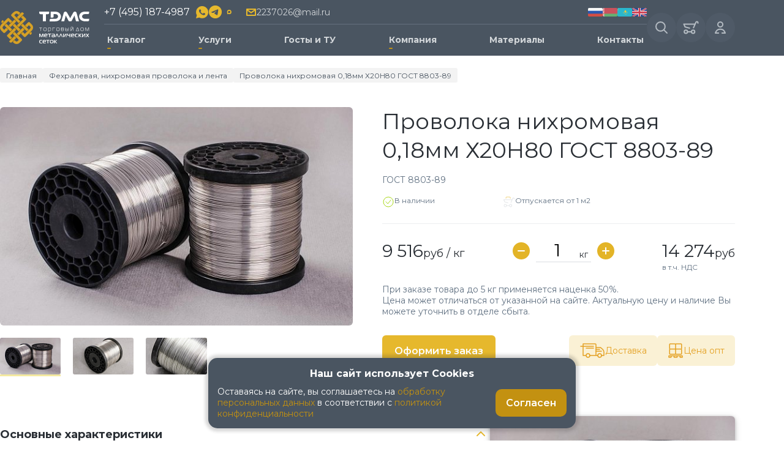

--- FILE ---
content_type: text/html; charset=UTF-8
request_url: https://td-mc.ru/product/provoloka-nihromovaya-018mm-h20n80-gost-8803-89
body_size: 31418
content:

<!DOCTYPE html>
<html lang="ru">

<head>
    <meta name="yandex-verification" content="e1f36e304f437535" >
    <meta charset="utf-8">
    <meta name="viewport" content="width=device-width, initial-scale=1, maximum-scale=1">
    <meta http-equiv="X-UA-Compatible" content="IE=edge">

    <title>Проволока нихромовая 0,18мм Х20Н80 ГОСТ 8803-89 (ГОСТ 8803-89) | Купить оптом или в розницу от производителя | TDMC</title>

    <meta name="robots" content="index, follow">
<meta name="description" content="Проволока нихромовая 0,18мм Х20Н80 ГОСТ 8803-89 ❱❱❱ Цена при покупке от 5 м за 9 360 руб / м² от ООО Торговый Дом сеток ☑️ Опт и Розница ☑️ Доставка по всей России 🚚 Самовывоз в Москве ⌛ 25 лет безупречной репутации продажи металлической сетки ⭐️ Готовые решения и изготовление по индивидуальному заказу 🔥">
<link href="/bitrix/js/ui/design-tokens/dist/ui.design-tokens.css?175976016226358" type="text/css"  rel="stylesheet" >
<link href="/bitrix/js/ui/fonts/opensans/ui.font.opensans.css?17597601612555" type="text/css"  rel="stylesheet" >
<link href="/bitrix/js/main/popup/dist/main.popup.bundle.css?175992767231694" type="text/css"  rel="stylesheet" >
<link href="/bitrix/cache/css/s1/main/page_26b8c99d31ba98dc1c02c33e118056c2/page_26b8c99d31ba98dc1c02c33e118056c2_v1.css?176847967756559" type="text/css"  rel="stylesheet" >
<link href="/bitrix/cache/css/s1/main/template_58e9f2e726344ee7fd3daa79609fe8f7/template_58e9f2e726344ee7fd3daa79609fe8f7_v1.css?1768479662316042" type="text/css"  data-template-style="true" rel="stylesheet" >
<script>if(!window.BX)window.BX={};if(!window.BX.message)window.BX.message=function(mess){if(typeof mess==='object'){for(let i in mess) {BX.message[i]=mess[i];} return true;}};</script>
<script>(window.BX||top.BX).message({"JS_CORE_LOADING":"Загрузка...","JS_CORE_NO_DATA":"- Нет данных -","JS_CORE_WINDOW_CLOSE":"Закрыть","JS_CORE_WINDOW_EXPAND":"Развернуть","JS_CORE_WINDOW_NARROW":"Свернуть в окно","JS_CORE_WINDOW_SAVE":"Сохранить","JS_CORE_WINDOW_CANCEL":"Отменить","JS_CORE_WINDOW_CONTINUE":"Продолжить","JS_CORE_H":"ч","JS_CORE_M":"м","JS_CORE_S":"с","JSADM_AI_HIDE_EXTRA":"Скрыть лишние","JSADM_AI_ALL_NOTIF":"Показать все","JSADM_AUTH_REQ":"Требуется авторизация!","JS_CORE_WINDOW_AUTH":"Войти","JS_CORE_IMAGE_FULL":"Полный размер"});</script>

<script src="/bitrix/js/main/core/core.js?1761740688511455"></script>

<script>BX.Runtime.registerExtension({"name":"main.core","namespace":"BX","loaded":true});</script>
<script>BX.setJSList(["\/bitrix\/js\/main\/core\/core_ajax.js","\/bitrix\/js\/main\/core\/core_promise.js","\/bitrix\/js\/main\/polyfill\/promise\/js\/promise.js","\/bitrix\/js\/main\/loadext\/loadext.js","\/bitrix\/js\/main\/loadext\/extension.js","\/bitrix\/js\/main\/polyfill\/promise\/js\/promise.js","\/bitrix\/js\/main\/polyfill\/find\/js\/find.js","\/bitrix\/js\/main\/polyfill\/includes\/js\/includes.js","\/bitrix\/js\/main\/polyfill\/matches\/js\/matches.js","\/bitrix\/js\/ui\/polyfill\/closest\/js\/closest.js","\/bitrix\/js\/main\/polyfill\/fill\/main.polyfill.fill.js","\/bitrix\/js\/main\/polyfill\/find\/js\/find.js","\/bitrix\/js\/main\/polyfill\/matches\/js\/matches.js","\/bitrix\/js\/main\/polyfill\/core\/dist\/polyfill.bundle.js","\/bitrix\/js\/main\/core\/core.js","\/bitrix\/js\/main\/polyfill\/intersectionobserver\/js\/intersectionobserver.js","\/bitrix\/js\/main\/lazyload\/dist\/lazyload.bundle.js","\/bitrix\/js\/main\/polyfill\/core\/dist\/polyfill.bundle.js","\/bitrix\/js\/main\/parambag\/dist\/parambag.bundle.js"]);
</script>
<script>BX.Runtime.registerExtension({"name":"pull.protobuf","namespace":"BX","loaded":true});</script>
<script>BX.Runtime.registerExtension({"name":"rest.client","namespace":"window","loaded":true});</script>
<script>(window.BX||top.BX).message({"pull_server_enabled":"N","pull_config_timestamp":0,"shared_worker_allowed":"Y","pull_guest_mode":"N","pull_guest_user_id":0,"pull_worker_mtime":1761740644});(window.BX||top.BX).message({"PULL_OLD_REVISION":"Для продолжения корректной работы с сайтом необходимо перезагрузить страницу."});</script>
<script>BX.Runtime.registerExtension({"name":"pull.client","namespace":"BX","loaded":true});</script>
<script>BX.Runtime.registerExtension({"name":"pull","namespace":"window","loaded":true});</script>
<script>BX.Runtime.registerExtension({"name":"ui.design-tokens","namespace":"window","loaded":true});</script>
<script>BX.Runtime.registerExtension({"name":"ui.fonts.opensans","namespace":"window","loaded":true});</script>
<script>BX.Runtime.registerExtension({"name":"main.popup","namespace":"BX.Main","loaded":true});</script>
<script>BX.Runtime.registerExtension({"name":"popup","namespace":"window","loaded":true});</script>
<script>BX.Runtime.registerExtension({"name":"fx","namespace":"window","loaded":true});</script>
<script type="extension/settings" data-extension="currency.currency-core">{"region":"ru"}</script>
<script>BX.Runtime.registerExtension({"name":"currency.currency-core","namespace":"BX.Currency","loaded":true});</script>
<script>BX.Runtime.registerExtension({"name":"currency","namespace":"window","loaded":true});</script>
<script>BX.Runtime.registerExtension({"name":"jquery","namespace":"window","loaded":true});</script>
<script>(window.BX||top.BX).message({"LANGUAGE_ID":"ru","FORMAT_DATE":"DD.MM.YYYY","FORMAT_DATETIME":"DD.MM.YYYY HH:MI:SS","COOKIE_PREFIX":"BITRIX_SM","SERVER_TZ_OFFSET":"10800","UTF_MODE":"Y","SITE_ID":"s1","SITE_DIR":"\/","USER_ID":"","SERVER_TIME":1769413770,"USER_TZ_OFFSET":0,"USER_TZ_AUTO":"Y","bitrix_sessid":"2857fcfdef0c05f92ca66888b605c885"});</script>


<script  src="/bitrix/cache/js/s1/main/kernel_main/kernel_main_v1.js?1768485641303935"></script>
<script src="/bitrix/js/pull/protobuf/protobuf.js?1759760158274055"></script>
<script src="/bitrix/js/pull/protobuf/model.js?175976015870928"></script>
<script src="/bitrix/js/rest/client/rest.client.js?175976016417414"></script>
<script src="/bitrix/js/pull/client/pull.client.js?176174064583861"></script>
<script src="/bitrix/js/main/popup/dist/main.popup.bundle.js?1761740726119638"></script>
<script src="/bitrix/js/currency/currency-core/dist/currency-core.bundle.js?17597601628800"></script>
<script src="/bitrix/js/currency/core_currency.js?17597601621181"></script>
<script>BX.setJSList(["\/bitrix\/js\/main\/core\/core_fx.js","\/bitrix\/js\/main\/date\/main.date.js","\/bitrix\/js\/main\/core\/core_date.js","\/bitrix\/js\/main\/pageobject\/dist\/pageobject.bundle.js","\/bitrix\/js\/main\/core\/core_window.js","\/bitrix\/js\/main\/dd.js","\/bitrix\/js\/main\/core\/core_uf.js","\/bitrix\/js\/main\/core\/core_dd.js","\/bitrix\/js\/main\/core\/core_tooltip.js","\/bitrix\/js\/main\/session.js","\/bitrix\/js\/main\/utils.js","\/local\/templates\/main\/components\/bitrix\/catalog.element\/catalog\/script.js","\/local\/templates\/main\/components\/bitrix\/catalog.section\/catalog_item_by_product\/script.js","\/local\/templates\/main\/components\/bitrix\/catalog.item\/catalog_list\/script.js","\/local\/templates\/main\/js\/jquery.min.js","\/local\/templates\/main\/js\/scripts.min.js","\/local\/templates\/main\/js\/common.js","\/local\/templates\/main\/components\/bitrix\/menu\/top_menu\/script.js","\/local\/templates\/main\/components\/bitrix\/sale.basket.basket.line\/header_basket_line\/script.js","\/local\/templates\/main\/components\/bitrix\/sale.basket.basket.line\/basket_line\/script.js"]);</script>
<script>BX.setCSSList(["\/local\/templates\/main\/components\/bitrix\/breadcrumb\/main\/style.css","\/local\/templates\/main\/components\/bitrix\/catalog.element\/catalog\/style.css","\/local\/templates\/main\/components\/bitrix\/catalog.section\/catalog_item_by_product\/style.css","\/local\/templates\/main\/components\/bitrix\/catalog.item\/catalog_list\/style.css","\/local\/templates\/main\/css\/app.min.css","\/local\/templates\/main\/css\/custom.css","\/local\/templates\/main\/components\/bitrix\/menu\/top_menu\/style.css","\/local\/templates\/main\/components\/bitrix\/menu\/desktop_top_menu\/style.css","\/local\/templates\/main\/components\/bitrix\/sale.basket.basket.line\/header_basket_line\/style.css","\/local\/templates\/main\/components\/bitrix\/system.auth.form\/header_form\/style.css","\/local\/templates\/main\/components\/bitrix\/form.result.new\/wholesale_price\/style.css","\/local\/templates\/main\/components\/bitrix\/sale.basket.basket.line\/basket_line\/style.css"]);</script>
<script>
					(function () {
						"use strict";

						var counter = function ()
						{
							var cookie = (function (name) {
								var parts = ("; " + document.cookie).split("; " + name + "=");
								if (parts.length == 2) {
									try {return JSON.parse(decodeURIComponent(parts.pop().split(";").shift()));}
									catch (e) {}
								}
							})("BITRIX_CONVERSION_CONTEXT_s1");

							if (cookie && cookie.EXPIRE >= BX.message("SERVER_TIME"))
								return;

							var request = new XMLHttpRequest();
							request.open("POST", "/bitrix/tools/conversion/ajax_counter.php", true);
							request.setRequestHeader("Content-type", "application/x-www-form-urlencoded");
							request.send(
								"SITE_ID="+encodeURIComponent("s1")+
								"&sessid="+encodeURIComponent(BX.bitrix_sessid())+
								"&HTTP_REFERER="+encodeURIComponent(document.referrer)
							);
						};

						if (window.frameRequestStart === true)
							BX.addCustomEvent("onFrameDataReceived", counter);
						else
							BX.ready(counter);
					})();
				</script>
<script src="https://www.google.com/recaptcha/api.js?render=6LerFwgsAAAAAP4tIBtkvu8HmEJDZXtumoRxpUI6"></script>
<script>window.recaptcha = { siteKey: "6LerFwgsAAAAAP4tIBtkvu8HmEJDZXtumoRxpUI6", tokenLifeTime: 100 };</script>
<script src="/bitrix/js/b01110011.recaptcha/script.js"></script>
<meta name="theme-color" content="#000">
<meta name="msapplication-navbutton-color" content="#000">
<meta name="apple-mobile-web-app-status-bar-style" content="#000">
<link rel="manifest" href="/local/templates/main/manifest.json">
<link rel="preconnect" href="https://fonts.googleapis.com">
<link rel="preconnect" href="https://fonts.gstatic.com" crossorigin>
<link href="https://fonts.googleapis.com/css2?family=Montserrat:ital,wght@0,100..900;1,100..900&display=swap" rel="stylesheet">
<link rel="canonical" href="https://td-mc.ru/product/provoloka-nihromovaya-018mm-h20n80-gost-8803-89" />



<script  src="/bitrix/cache/js/s1/main/template_113de39794f24104caba0a0a719409b9/template_113de39794f24104caba0a0a719409b9_v1.js?1768479662465078"></script>
<script  src="/bitrix/cache/js/s1/main/page_b71fb6618719f36ba015999525403071/page_b71fb6618719f36ba015999525403071_v1.js?1768479677169411"></script>

	
	<meta property="og:title" content="">
	<meta property="og:description" content="">
	<meta property="og:url" content="/product/">
	<meta property="og:site_name" content="site.ru">
	<meta property="og:locale" content="ru_RU"> 
	
</head>

<body>
    <!-- Google Tag Manager -->
    <!--<script>
        (function (w, d, s, l, i) {
            w[l] = w[l] || []; w[l].push({
                'gtm.start':
                    new Date().getTime(), event: 'gtm.js'
            }); var f = d.getElementsByTagName(s)[0],
                j = d.createElement(s), dl = l != 'dataLayer' ? '&l=' + l : ''; j.async = true; j.src =
                    'https://www.googletagmanager.com/gtm.js?id=' + i + dl; f.parentNode.insertBefore(j, f);
        })(window, document, 'script', 'dataLayer', 'GTM-53KN6PD');
    </script>-->
    <!-- End Google Tag Manager -->
    <!-- Yandex.Metrika counter -->
    <script>
        (function (m, e, t, r, i, k, a) {
            m[i] = m[i] || function () { (m[i].a = m[i].a || []).push(arguments) };
            m[i].l = 1 * new Date();
            for (var j = 0; j < document.scripts.length; j++) { if (document.scripts[j].src === r) { return; } }
            k = e.createElement(t), a = e.getElementsByTagName(t)[0], k.async = 1, k.src = r, a.parentNode.insertBefore(k, a)
        })
            (window, document, "script", "https://mc.yandex.ru/metrika/tag.js", "ym");

        ym(96608318, "init", {
            clickmap: true,
            trackLinks: true,
            accurateTrackBounce: true,
            webvisor: true,
            ecommerce: "dataLayer"
        });
    </script>
    <noscript>
        <div><img src="https://mc.yandex.ru/watch/96608318" style="position:absolute; left:-9999px;" alt="" ></div>
    </noscript>
    <!-- /Yandex.Metrika counter -->
	
    <div class="wrapper">
                <!-- Google Tag Manager (noscript) -->
        <noscript>
            <iframe
                src="https://web.archive.org/web/20250301041751if_/https://www.googletagmanager.com/ns.html?id=GTM-53KN6PD"
                height="0" width="0" style="display:none;visibility:hidden"></iframe>
        </noscript>
        <!-- End Google Tag Manager (noscript) -->
        <div class="menu-block">
            <div class="menu-block__container">
                
<ul class="menu-block__nav">
	<li>
			<div class="menu-block__nav-item"><span>Каталог</span></div>
				<div class="sub-menu wrap-catalog-menu">
				<a href="/setka-tkanaya-nerzhaveyushchaya">
			<div>
								<div><img src="/upload/resize_cache/iblock/50f/75_64_2/svtnd436s9yexjsfgybm4p56r2bi2h58.jpg" alt=""></div>
								<div>
					<p class="sub-menu-title">Сетка тканая нержавеющая</p>
										<p>с квадратными ячейками, в т.ч рифленая</p>
									</div>
			</div>
		</a>
						<a href="/setki-obshchego-naznacheniya-yacheyka-ot-0026-do-20-mm">
			<div>
								<div>
					<p class="sub-menu-title">Сетка из нержавеющей стали (от 0,026 до 30 мм)</p>
									</div>
			</div>
		</a>
						<a href="/setki-iz-riflenoy-provoloki">
			<div>
								<div>
					<p class="sub-menu-title">Рифленая нержавеющая сетка</p>
									</div>
			</div>
		</a>
						<a href="/setki-zarubezhnoy-klassifikacii-mesh-importozameshchenie">
			<div>
								<div>
					<p class="sub-menu-title">Сетки зарубежной классификации mesh</p>
									</div>
			</div>
		</a>
						<a href="/setki-nerzhaveyushchie-dlya-melnichnyh-kompleksov-i-mukomolnoy-promyshlennosti">
			<div>
								<div>
					<p class="sub-menu-title">Сетки нержавеющие для мельничных комплексов и мукомольной промышленности</p>
									</div>
			</div>
		</a>
						<a href="/setka-iz-cvetnyh-metallov">
			<div>
								<div><img src="/upload/resize_cache/iblock/492/75_64_2/2e6b83znc211lg60fg180nqqktlvw0ny.jpg" alt=""></div>
								<div>
					<p class="sub-menu-title">Сетка из цветных металлов</p>
										<p>латунная, медная, бронзовая, никелевая</p>
									</div>
			</div>
		</a>
						<a href="/setki-latunnye-polutompakovye">
			<div>
								<div>
					<p class="sub-menu-title">Сетка латунная</p>
									</div>
			</div>
		</a>
						<a href="/setki-nikelevye">
			<div>
								<div>
					<p class="sub-menu-title">Сетка никелевая</p>
									</div>
			</div>
		</a>
						<a href="/setki-mednye-dlya-ekranirovaniya">
			<div>
								<div>
					<p class="sub-menu-title">Сетки медные (для экранирования)</p>
									</div>
			</div>
		</a>
						<a href="/setki-bronzovye">
			<div>
								<div>
					<p class="sub-menu-title">Сетка бронзовая</p>
									</div>
			</div>
		</a>
						<a href="/setka-filtrovaya">
			<div>
								<div><img src="/upload/resize_cache/iblock/cf5/75_64_2/7bf0agagxgu6kwawdflus4iyeci165c1.jpg" alt=""></div>
								<div>
					<p class="sub-menu-title">Сетка фильтровая нержавеющая</p>
										<p>без ячеек (галунная)</p>
									</div>
			</div>
		</a>
						<a href="/setka-svarnaya-nerzhaveyushchaya">
			<div>
								<div><img src="/upload/resize_cache/iblock/9a9/75_64_2/ytwc1h2b2ptu8w18gg4r978ee2jktjl2.jpg" alt=""></div>
								<div>
					<p class="sub-menu-title">Сетка нержавеющая сварная</p>
										<p>из коррозионностойких и жаропрочных сплавов и цветных металлов</p>
									</div>
			</div>
		</a>
						<a href="/setka-epoksidnaya">
			<div>
								<div><img src="/upload/resize_cache/iblock/53d/75_64_2/8715ii5l7z4g0hgh1e0sqwoxqw1f5wn5.jpg" alt=""></div>
								<div>
					<p class="sub-menu-title">Эпоксидопокрытая сетка</p>
										<p>металлическая с эпоксидным покрытием</p>
									</div>
			</div>
		</a>
						<a href="/rukav-setchatyy">
			<div>
								<div><img src="/upload/resize_cache/iblock/948/75_64_2/54dfph8e1p05nupgpfq299av8bsp4cn7.jpg" alt=""></div>
								<div>
					<p class="sub-menu-title">Рукав сетчатый</p>
										<p>из нержавеющей и медной проволоки</p>
									</div>
			</div>
		</a>
						<a href="/cpvs-i-cpvl-nerzhaveyushchie">
			<div>
								<div><img src="/upload/resize_cache/iblock/924/75_64_2/h9fo9okzz8ex8cdez46jrpk9n5673nt5.jpg" alt=""></div>
								<div>
					<p class="sub-menu-title">ЦПВС и ЦПВЛ нержавеющие</p>
										<p>просечно-вытяжные сетки и листы</p>
									</div>
			</div>
		</a>
						<a href="/provoloka-i-lenta-nihromovaya-i-fehralevaya">
			<div>
								<div><img src="/upload/resize_cache/iblock/ad2/75_64_2/vrr4loiq5nu1mfuwze5viu97xaarhmea.jpg" alt=""></div>
								<div>
					<p class="sub-menu-title">Фехралевая, нихромовая проволока и лента</p>
									</div>
			</div>
		</a>
						<a href="/setka-riflenaya">
			<div>
								<div><img src="/upload/resize_cache/iblock/049/75_64_2/pzdfoh40y07xqo3v7fgc2in8m9bx5dy4.jpg" alt=""></div>
								<div>
					<p class="sub-menu-title">Сетка из обычной стали (оцинкованная и без покрытия)</p>
										<p>ТКАНАЯ: полотняная, рифленая и фильтровая</p>
									</div>
			</div>
		</a>
				</div></li>
				<li>
			<div class="menu-block__nav-item"><span>Услуги</span></div>
				<div class="sub-menu wrap-item-menu"><ul>
						<li><a href="/otmotka-i-raskroy">Отмотка и раскрой</a></li>
										<li><a href="/proizvodstvo#form-production">Изготовление сетки по индивидуальному заказу</a></li>
										<li><a href="/dostavka">Доставка</a></li>
										<li><a href="/oplata">Оплата</a></li>
						</ul></div></li>
				<li>
			<a class="menu-block__nav-item" href="/gost">Госты и ТУ</a>
			</li>
		<li>
			<div class="menu-block__nav-item"><span>Компания</span></div>
				<div class="sub-menu wrap-item-menu"><ul>
						<li><a href="/proizvodstvo">Производство</a></li>
										<li><a href="/tendery">Тендеры</a></li>
										<li><a href="/blog">Блог</a></li>
										<li><a href="/sklady">Склады</a></li>
										<li><a href="/standartizaciya">Сертификаты</a></li>
										<li><a href="/missiya-i-cennosti">Миссия и ценности</a></li>
										<li><a href="/my-i-obshchestvo">Мы и общество</a></li>
										<li><a href="/rekvizity">Реквизиты</a></li>
										<li><a href="/napisat-direktoru">Написать директору</a></li>
										<li><a href="/kak-sdelat-zakaz">Как сделать заказ?</a></li>
										<li><a href="/novosti-i-akcii">Акции, новости</a></li>
										<li><a href="/reviews">Отзывы о компании</a></li>
						</ul></div></li>
				<li>
			<a class="menu-block__nav-item" href="/material">Материалы</a>
			</li>
		<li>
			<a class="menu-block__nav-item" href="/kontakty">Контакты</a>
			</li>
	</ul>
            </div>
        </div>

        <header class="main-header">
            <div class="main-header__container">
                <a class="main-header__logo" href="/">
                    <img src="/upload/uf/4fa/1l3ilx20eewk5x9y264psimhj06zo3tu.svg" alt="Производство металлических сеток"
                        title="Металлические сетки от производителя в Москве">
                </a>

                <div class="main-header__content">
                    <div class="main-header__info">
                        <a class="main-header__phone" href="tel:+74951874987">
                            +7 (495) 187-4987                        </a>

                        <div class="main-header__soc">
                            
                                                            <a rel="nofollow" href="https://wa.me/+79162237026">
                                    <img src="/local/templates/main/img/icons/soc-2.png" alt="">
                                </a>
                            
                            <a href="https://t.me/+79162237026">
                                <svg xmlns="http://www.w3.org/2000/svg" x="0px" y="0px" width="23" height="23" viewBox="0,0,256,256">
                                    <g fill="#e6b82d" fill-rule="nonzero" stroke="none" stroke-width="1" stroke-linecap="butt" stroke-linejoin="miter" stroke-miterlimit="10" stroke-dasharray="" stroke-dashoffset="0" font-family="none" font-weight="none" font-size="none" text-anchor="none" style="mix-blend-mode: normal">
                                        <g transform="scale(5.12,5.12)">
                                            <path d="M25,2c12.703,0 23,10.297 23,23c0,12.703 -10.297,23 -23,23c-12.703,0 -23,-10.297 -23,-23c0,-12.703 10.297,-23 23,-23zM32.934,34.375c0.423,-1.298 2.405,-14.234 2.65,-16.783c0.074,-0.772 -0.17,-1.285 -0.648,-1.514c-0.578,-0.278 -1.434,-0.139 -2.427,0.219c-1.362,0.491 -18.774,7.884 -19.78,8.312c-0.954,0.405 -1.856,0.847 -1.856,1.487c0,0.45 0.267,0.703 1.003,0.966c0.766,0.273 2.695,0.858 3.834,1.172c1.097,0.303 2.346,0.04 3.046,-0.395c0.742,-0.461 9.305,-6.191 9.92,-6.693c0.614,-0.502 1.104,0.141 0.602,0.644c-0.502,0.502 -6.38,6.207 -7.155,6.997c-0.941,0.959 -0.273,1.953 0.358,2.351c0.721,0.454 5.906,3.932 6.687,4.49c0.781,0.558 1.573,0.811 2.298,0.811c0.725,0 1.107,-0.955 1.468,-2.064z">
                                            </path>
                                        </g>
                                    </g>
                                </svg>
                            </a>

                            <a href="https://max.ru/u/f9LHodD0cOLWfXpAL8ZGZkM73clFuGJydeSCwCbT2IrfI1T616fKEU7xBVQ">
                                <svg xmlns="http://www.w3.org/2000/svg" viewBox="0 0 131 42" fill="none"
                                    class="svelte-1qnk2y9" width="23" height="23" style="scale: 2.8; transform: translateX(7.5px);">
                                    <path fill="#e6b82d" fill-rule="evenodd"
                                        d="M21.47 41.88c-4.11 0-6.02-.6-9.34-3-2.1 2.7-8.75 4.81-9.04 1.2 0-2.71-.6-5-1.28-7.5C1 29.5.08 26.07.08 21.1.08 9.23 9.82.3 21.36.3c11.55 0 20.6 9.37 20.6 20.91a20.6 20.6 0 0 1-20.49 20.67m.17-31.32c-5.62-.29-10 3.6-10.97 9.7-.8 5.05.62 11.2 1.83 11.52.58.14 2.04-1.04 2.95-1.95a10.4 10.4 0 0 0 5.08 1.81 10.7 10.7 0 0 0 11.19-9.97 10.7 10.7 0 0 0-10.08-11.1Z"
                                        clip-rule="evenodd" >
                                </svg>
                            </a>
                        </div>

                                                    <a class="main-header__email" href="mailto:2237026@mail.ru">
                                <span>2237026@mail.ru</span>
                            </a>
                        
                        <div class="main-header__flags">
                                                            <a href="/">
                                    <img src="/upload/uf/c7a/zkzbxg9c8v5x7syhjdafafrcb0ptg16f.png" alt="">
                                </a>
                                                            <a href="/belarus">
                                    <img src="/upload/uf/84c/pawwptrjzkluucfzigw3pdk3t4yxu7mb.png" alt="">
                                </a>
                                                            <a href="/kazahstan">
                                    <img src="/upload/uf/457/9jfxrerh822lmtt3mi7jcfpri5fs1mrd.png" alt="">
                                </a>
                                                            <a href="/angliya">
                                    <img src="/upload/uf/f7d/xgqi4bt1p0vq1hf8fygt8khcxpfsczhj.png" alt="">
                                </a>
                                                    </div>
                    </div>

                    <div itemscope="" itemtype="https://schema.org/SiteNavigationElement">
	<ul class="main-header__nav" itemprop="about" itemscope="" itemtype="https://schema.org/ItemList">
												<li >
											<span>Каталог</span>
																<div class="main-header__dir">
							<div class="main-header__dir-items">
																																		<div class="main-header__dir-wrapper">
										<a class="main-header__dir-item" href="/setka-tkanaya-nerzhaveyushchaya">
													<em><img src="/upload/resize_cache/iblock/50f/75_64_2/svtnd436s9yexjsfgybm4p56r2bi2h58.jpg" alt=""></em>
												<div>
							<span class="strong">Сетка тканая нержавеющая</span>
															<span>с квадратными ячейками, в т.ч рифленая</span>
													</div>
					</a>
																																			<ul class="main-header__dir-sub">
					
		
		
			
				<li itemprop="itemListElement" itemscope ="" itemtype="https://schema.org/ItemList">
					<a itemprop="url" href="/setki-obshchego-naznacheniya-yacheyka-ot-0026-do-20-mm">Сетка из нержавеющей стали (от 0,026 до 30 мм) </a>
					<meta itemprop="name" content="Сетка из нержавеющей стали (от 0,026 до 30 мм) ">
				</li>

					
								
																								
		
		
			
				<li itemprop="itemListElement" itemscope ="" itemtype="https://schema.org/ItemList">
					<a itemprop="url" href="/setki-iz-riflenoy-provoloki">Рифленая нержавеющая сетка </a>
					<meta itemprop="name" content="Рифленая нержавеющая сетка ">
				</li>

					
								
																								
		
		
			
				<li itemprop="itemListElement" itemscope ="" itemtype="https://schema.org/ItemList">
					<a itemprop="url" href="/setki-zarubezhnoy-klassifikacii-mesh-importozameshchenie">Сетки зарубежной классификации mesh </a>
					<meta itemprop="name" content="Сетки зарубежной классификации mesh ">
				</li>

					
								
																								
		
		
			
				<li itemprop="itemListElement" itemscope ="" itemtype="https://schema.org/ItemList">
					<a itemprop="url" href="/setki-nerzhaveyushchie-dlya-melnichnyh-kompleksov-i-mukomolnoy-promyshlennosti">Сетки нержавеющие для мельничных комплексов и мукомольной промышленности </a>
					<meta itemprop="name" content="Сетки нержавеющие для мельничных комплексов и мукомольной промышленности ">
				</li>

					
												</ul>
						</div>
								
																												<div class="main-header__dir-wrapper">
										<a class="main-header__dir-item" href="/setka-iz-cvetnyh-metallov">
													<em><img src="/upload/resize_cache/iblock/492/75_64_2/2e6b83znc211lg60fg180nqqktlvw0ny.jpg" alt=""></em>
												<div>
							<span class="strong">Сетка из цветных металлов</span>
															<span>латунная, медная, бронзовая, никелевая</span>
													</div>
					</a>
																																			<ul class="main-header__dir-sub">
					
		
		
			
				<li itemprop="itemListElement" itemscope ="" itemtype="https://schema.org/ItemList">
					<a itemprop="url" href="/setki-latunnye-polutompakovye">Сетка латунная </a>
					<meta itemprop="name" content="Сетка латунная ">
				</li>

					
								
																								
		
		
			
				<li itemprop="itemListElement" itemscope ="" itemtype="https://schema.org/ItemList">
					<a itemprop="url" href="/setki-nikelevye">Сетка никелевая </a>
					<meta itemprop="name" content="Сетка никелевая ">
				</li>

					
								
																								
		
		
			
				<li itemprop="itemListElement" itemscope ="" itemtype="https://schema.org/ItemList">
					<a itemprop="url" href="/setki-mednye-dlya-ekranirovaniya">Сетки медные (для экранирования) </a>
					<meta itemprop="name" content="Сетки медные (для экранирования) ">
				</li>

					
								
																								
		
		
			
				<li itemprop="itemListElement" itemscope ="" itemtype="https://schema.org/ItemList">
					<a itemprop="url" href="/setki-bronzovye">Сетка бронзовая </a>
					<meta itemprop="name" content="Сетка бронзовая ">
				</li>

					
												</ul>
						</div>
								
																												<a class="main-header__dir-item" href="/setka-filtrovaya">
													<em><img src="/upload/resize_cache/iblock/cf5/75_64_2/7bf0agagxgu6kwawdflus4iyeci165c1.jpg" alt=""></em>
												<div>
							<span class="strong">Сетка фильтровая нержавеющая</span>
															<span>без ячеек (галунная)</span>
													</div>
					</a>
																																	<a class="main-header__dir-item" href="/setka-svarnaya-nerzhaveyushchaya">
													<em><img src="/upload/resize_cache/iblock/9a9/75_64_2/ytwc1h2b2ptu8w18gg4r978ee2jktjl2.jpg" alt=""></em>
												<div>
							<span class="strong">Сетка нержавеющая сварная</span>
															<span>из коррозионностойких и жаропрочных сплавов и цветных металлов</span>
													</div>
					</a>
																																	<a class="main-header__dir-item" href="/setka-epoksidnaya">
													<em><img src="/upload/resize_cache/iblock/53d/75_64_2/8715ii5l7z4g0hgh1e0sqwoxqw1f5wn5.jpg" alt=""></em>
												<div>
							<span class="strong">Эпоксидопокрытая сетка</span>
															<span>металлическая с эпоксидным покрытием</span>
													</div>
					</a>
																																	<a class="main-header__dir-item" href="/rukav-setchatyy">
													<em><img src="/upload/resize_cache/iblock/948/75_64_2/54dfph8e1p05nupgpfq299av8bsp4cn7.jpg" alt=""></em>
												<div>
							<span class="strong">Рукав сетчатый</span>
															<span>из нержавеющей и медной проволоки</span>
													</div>
					</a>
																																	<a class="main-header__dir-item" href="/cpvs-i-cpvl-nerzhaveyushchie">
													<em><img src="/upload/resize_cache/iblock/924/75_64_2/h9fo9okzz8ex8cdez46jrpk9n5673nt5.jpg" alt=""></em>
												<div>
							<span class="strong">ЦПВС и ЦПВЛ нержавеющие</span>
															<span>просечно-вытяжные сетки и листы</span>
													</div>
					</a>
																																	<a class="main-header__dir-item" href="/provoloka-i-lenta-nihromovaya-i-fehralevaya">
													<em><img src="/upload/resize_cache/iblock/ad2/75_64_2/vrr4loiq5nu1mfuwze5viu97xaarhmea.jpg" alt=""></em>
												<div>
							<span class="strong">Фехралевая, нихромовая проволока и лента</span>
													</div>
					</a>
																																	<a class="main-header__dir-item" href="/setka-riflenaya">
													<em><img src="/upload/resize_cache/iblock/049/75_64_2/pzdfoh40y07xqo3v7fgc2in8m9bx5dy4.jpg" alt=""></em>
												<div>
							<span class="strong">Сетка из обычной стали (оцинкованная и без покрытия)</span>
															<span>ТКАНАЯ: полотняная, рифленая и фильтровая</span>
													</div>
					</a>
										</div>
					</div>
					</li>
																				<li >
											<span>Услуги</span>
																<div class="main-header__nav-sub">
							<ul>
																																		<li itemprop="itemListElement" itemscope ="" itemtype="https://schema.org/ItemList">
					<a href="/otmotka-i-raskroy" itemprop="url">Отмотка и раскрой					<meta itemprop="name" content="Отмотка и раскрой">
					</a></li>
																																				<li itemprop="itemListElement" itemscope ="" itemtype="https://schema.org/ItemList">
					<a href="/proizvodstvo#form-production" itemprop="url">Изготовление сетки по индивидуальному заказу					<meta itemprop="name" content="Изготовление сетки по индивидуальному заказу">
					</a></li>
																																				<li itemprop="itemListElement" itemscope ="" itemtype="https://schema.org/ItemList">
					<a href="/dostavka" itemprop="url">Доставка					<meta itemprop="name" content="Доставка">
					</a></li>
																																				<li itemprop="itemListElement" itemscope ="" itemtype="https://schema.org/ItemList">
					<a href="/oplata" itemprop="url">Оплата					<meta itemprop="name" content="Оплата">
					</a></li>
													</ul>
					</div>
					</li>
																				<li itemprop="itemListElement" itemscope ="" itemtype="https://schema.org/ItemList">
											<a href="/gost" itemprop="url">Госты и ТУ</a>
						<meta itemprop="name" content="Госты и ТУ">
																</li>
																						<li >
											<span>Компания</span>
																<div class="main-header__nav-sub">
							<ul>
																																		<li itemprop="itemListElement" itemscope ="" itemtype="https://schema.org/ItemList">
					<a href="/proizvodstvo" itemprop="url">Производство					<meta itemprop="name" content="Производство">
					</a></li>
																																				<li itemprop="itemListElement" itemscope ="" itemtype="https://schema.org/ItemList">
					<a href="/tendery" itemprop="url">Тендеры					<meta itemprop="name" content="Тендеры">
					</a></li>
																																				<li itemprop="itemListElement" itemscope ="" itemtype="https://schema.org/ItemList">
					<a href="/blog" itemprop="url">Блог					<meta itemprop="name" content="Блог">
					</a></li>
																																				<li itemprop="itemListElement" itemscope ="" itemtype="https://schema.org/ItemList">
					<a href="/sklady" itemprop="url">Склады					<meta itemprop="name" content="Склады">
					</a></li>
																																				<li itemprop="itemListElement" itemscope ="" itemtype="https://schema.org/ItemList">
					<a href="/standartizaciya" itemprop="url">Сертификаты					<meta itemprop="name" content="Сертификаты">
					</a></li>
																																				<li itemprop="itemListElement" itemscope ="" itemtype="https://schema.org/ItemList">
					<a href="/missiya-i-cennosti" itemprop="url">Миссия и ценности					<meta itemprop="name" content="Миссия и ценности">
					</a></li>
																																				<li itemprop="itemListElement" itemscope ="" itemtype="https://schema.org/ItemList">
					<a href="/my-i-obshchestvo" itemprop="url">Мы и общество					<meta itemprop="name" content="Мы и общество">
					</a></li>
																																				<li itemprop="itemListElement" itemscope ="" itemtype="https://schema.org/ItemList">
					<a href="/rekvizity" itemprop="url">Реквизиты					<meta itemprop="name" content="Реквизиты">
					</a></li>
																																				<li itemprop="itemListElement" itemscope ="" itemtype="https://schema.org/ItemList">
					<a href="/napisat-direktoru" itemprop="url">Написать директору					<meta itemprop="name" content="Написать директору">
					</a></li>
																																				<li itemprop="itemListElement" itemscope ="" itemtype="https://schema.org/ItemList">
					<a href="/kak-sdelat-zakaz" itemprop="url">Как сделать заказ?					<meta itemprop="name" content="Как сделать заказ?">
					</a></li>
																																				<li itemprop="itemListElement" itemscope ="" itemtype="https://schema.org/ItemList">
					<a href="/novosti-i-akcii" itemprop="url">Акции, новости					<meta itemprop="name" content="Акции, новости">
					</a></li>
																																				<li itemprop="itemListElement" itemscope ="" itemtype="https://schema.org/ItemList">
					<a href="/reviews" itemprop="url">Отзывы о компании					<meta itemprop="name" content="Отзывы о компании">
					</a></li>
													</ul>
					</div>
					</li>
																				<li itemprop="itemListElement" itemscope ="" itemtype="https://schema.org/ItemList">
											<a href="/material" itemprop="url">Материалы</a>
						<meta itemprop="name" content="Материалы">
																</li>
																						<li itemprop="itemListElement" itemscope ="" itemtype="https://schema.org/ItemList">
											<a href="/kontakty" itemprop="url">Контакты</a>
						<meta itemprop="name" content="Контакты">
																</li>
													</ul>

</div>                </div>

                <div class="main-header__ctrls">
                    <button class="main-header__ctrl main-header__ctrl--search"></button>

                    <script>
var bx_basketFKauiI = new BitrixSmallCart;
</script>
<div id="bx_basketFKauiI" class="main-header__cart bx-basket bx-opener"><!--'start_frame_cache_bx_basketFKauiI'--><div class="bx-hdr-profile">
	<a class="main-header__ctrl main-header__ctrl--cart" href="/checkout"><div class="bx-basket-block">	</div></a></div><!--'end_frame_cache_bx_basketFKauiI'--></div>
<script>
	bx_basketFKauiI.siteId       = 's1';
	bx_basketFKauiI.cartId       = 'bx_basketFKauiI';
	bx_basketFKauiI.ajaxPath     = '/bitrix/components/bitrix/sale.basket.basket.line/ajax.php';
	bx_basketFKauiI.templateName = 'header_basket_line';
	bx_basketFKauiI.arParams     =  {'HIDE_ON_BASKET_PAGES':'N','PATH_TO_BASKET':'/checkout','PATH_TO_ORDER':'/checkout','PATH_TO_PERSONAL':'/user','POSITION_FIXED':'N','SHOW_AUTHOR':'N','SHOW_EMPTY_VALUES':'N','SHOW_NUM_PRODUCTS':'Y','SHOW_PERSONAL_LINK':'N','SHOW_PRODUCTS':'N','SHOW_REGISTRATION':'N','SHOW_TOTAL_PRICE':'N','COMPONENT_TEMPLATE':'header_basket_line','CACHE_TYPE':'A','PATH_TO_REGISTER':'/login/','PATH_TO_AUTHORIZE':'/login/','PATH_TO_PROFILE':'/personal/','SHOW_DELAY':'Y','SHOW_NOTAVAIL':'Y','SHOW_IMAGE':'Y','SHOW_PRICE':'Y','SHOW_SUMMARY':'Y','POSITION_VERTICAL':'top','POSITION_HORIZONTAL':'right','MAX_IMAGE_SIZE':'70','AJAX':'N','~HIDE_ON_BASKET_PAGES':'N','~PATH_TO_BASKET':'/checkout','~PATH_TO_ORDER':'/checkout','~PATH_TO_PERSONAL':'/user','~POSITION_FIXED':'N','~SHOW_AUTHOR':'N','~SHOW_EMPTY_VALUES':'N','~SHOW_NUM_PRODUCTS':'Y','~SHOW_PERSONAL_LINK':'N','~SHOW_PRODUCTS':'N','~SHOW_REGISTRATION':'N','~SHOW_TOTAL_PRICE':'N','~COMPONENT_TEMPLATE':'header_basket_line','~CACHE_TYPE':'A','~PATH_TO_REGISTER':'/login/','~PATH_TO_AUTHORIZE':'/login/','~PATH_TO_PROFILE':'/personal/','~SHOW_DELAY':'Y','~SHOW_NOTAVAIL':'Y','~SHOW_IMAGE':'Y','~SHOW_PRICE':'Y','~SHOW_SUMMARY':'Y','~POSITION_VERTICAL':'top','~POSITION_HORIZONTAL':'right','~MAX_IMAGE_SIZE':'70','~AJAX':'N','cartId':'bx_basketFKauiI'}; // TODO \Bitrix\Main\Web\Json::encode
	bx_basketFKauiI.closeMessage = 'Скрыть';
	bx_basketFKauiI.openMessage  = 'Раскрыть';
	bx_basketFKauiI.activate();
</script>
                                            <button class="main-header__ctrl main-header__ctrl--user"></button>
                                    </div>

                <button class="main-header__mbtn">
                    <span>
                        <span></span>
                    </span>
                </button>

                <div class="main-header__search">
                    
<form action="/search/index.php" class="main-header__search-container">
	<div class="main-header__search-input">
					<input placeholder="Поиск по типу товара или названию" type="text" name="q" value="" size="15" maxlength="50">
			</div>

	<button class="def-btn main-header__search-submit">Поиск</button>
</form>                </div>
            </div>

            <div class="user-block">
                <div class="user-block__container">
                                            <div class="user-block__content">
                            <div class="user-block__title">
                                Что дает регистрация?                            </div>

                            <div class="user-block__items">
                                <div class="user-block__item">Экономить время при оформлении заказа</div>
<div class="user-block__item">Просматривать список заказов и делать заказы по шаблону</div>
<div class="user-block__item">Отслеживать состояние заказа и его доставки</div>
<div class="user-block__item">Получайте специальные предложения</div>                            </div>

                            <a class="def-btn user-block__btn" href="/user/register">
                                Регистрация                            </a>
                        </div>

                        <div class="user-block__form">
                            
<form id="avtorization-form" name="system_auth_form6zOYVN" method="post" target="_top" action="/ajax/show_auth_popup.php?login=yes">
	<div class="user-block__title">Вход для клиентов</div>
		<input type="hidden" name="backurl" value="/personal" >		<input type="hidden" name="AUTH_FORM" value="Y" >
	<input type="hidden" name="TYPE" value="AUTH" >
	<input type="hidden" name="PROFILE_URL" value="/personal" >
	<div class="user-block__form-inputs">
		<div class="form-sect__input">
			<input type="text" name="USER_LOGIN" id="USER_LOGIN" value="" placeholder="* Логин" autocomplete="on" required >
		</div>
		<div class="form-sect__input">
			<input type="password" name="USER_PASSWORD" id="USER_PASSWORD" placeholder="* Пароль" required >
		</div>
	</div>
	<div class="user-block__form-footer">
		<button type="submit" name="Login" class="def-btn user-block__btn">Войти</button>
		<a class="user-block__form-link" href="/user/password">Забыли пароль?</a>
	</div>
</form>
<script>
	$(document).ready(function () {
		$("#avtorization-form").on("submit", function (e) {
			e.preventDefault();
			let form = $(this);
			let user = form.find("#USER_LOGIN").val();
			let password = form.find("#USER_PASSWORD").val();
			$.ajax({
				url: form.attr("action"),
				type: "POST",
				dataType: "html",
				data: form.serialize(),
				cache: false,
				error: function (jqXHR, textStatus, errorThrown) {
					console.error(jqXHR);
				},
				success: function (html) {
					if ($(html).filter(".user-block__form-progress_auth").length > 0) {
						$(".main-header").find(".user-block__container").empty();
						$(".main-header").find(".user-block__container").append(html);
					} else {
						$(".main-header").find(".user-block__form").empty();
						$(".main-header").find(".user-block__form").append(html);
						$(".main-header").find("#USER_LOGIN").val(user);
						$(".main-header").find("#USER_PASSWORD").val(password);
					}
				}
			});
		});
		$("#avtorization-form input").on("input", function () {
			$(".main-header").find(".user-block__form-error").empty();
		});
	});
</script>                        </div>
                                    </div>
            </div>
        </header>
<div class="card-sect no-padding-bottom">
	<div class="card-sect__container">
		<ul class="def-bc" itemscope itemtype="http://schema.org/BreadcrumbList">
			<li id="bx_breadcrumb_0" itemprop="itemListElement" itemscope itemtype="http://schema.org/ListItem">
				<a href="/" title="Главная" itemprop="item">
					Главная
					 <meta itemprop="name" content="Главная">
				</a>
				<meta itemprop="position" content="1">
			</li>
			<li id="bx_breadcrumb_1" itemprop="itemListElement" itemscope itemtype="http://schema.org/ListItem">
				<a href="/provoloka-i-lenta-nihromovaya-i-fehralevaya" title="Фехралевая, нихромовая проволока и лента" itemprop="item">
					Фехралевая, нихромовая проволока и лента
					 <meta itemprop="name" content="Фехралевая, нихромовая проволока и лента">
				</a>
				<meta itemprop="position" content="2">
			</li>
			<li itemprop="itemListElement" itemscope itemtype="http://schema.org/ListItem">
				<span>Проволока нихромовая 0,18мм Х20Н80 ГОСТ 8803-89</span>
				<meta itemprop="name" content="Проволока нихромовая 0,18мм Х20Н80 ГОСТ 8803-89">
				<link itemprop="item" href="https://td-mc.ru/product/provoloka-nihromovaya-018mm-h20n80-gost-8803-89">
				<meta itemprop="position" content="3">
			</li></ul>	</div>
</div>



<div id="bx_117848907_182" itemscope itemtype="http://schema.org/Product">
	<meta itemprop="name" content="Проволока нихромовая 0,18мм Х20Н80 ГОСТ 8803-89" >
	<meta itemprop="category" content="Фехралевая, нихромовая проволока и лента" >
		<span itemprop="offers" itemscope itemtype="http://schema.org/Offer">
		<meta itemprop="price" content="14274" >
		<meta itemprop="priceCurrency" content="RUB" >
		<link itemprop="availability"
			href="http://schema.org/InStock" >

		<div class="card-sect">
			<div class="card-sect__container">
				<div class="card-sect__main">
					<div class="card-sect__sliders" id="bx_117848907_182_big_slider">
						<div class="card-sect__slider" data-entity="images-slider-block">
							<div class="swiper">
								<div class="swiper-wrapper" itemscope itemtype="http://schema.org/ImageObject">  
									<meta itemprop="name" content="Проволока нихромовая 0,18мм Х20Н80 ГОСТ 8803-89"> 
																																									<a class="swiper-slide" href="/upload/iblock/e70/qqcpoak4yxiivhm9maxfiu35yirwh2mk.jpg" data-fancybox="card"><img
													src="/upload/resize_cache/iblock/e70/600_800_1/qqcpoak4yxiivhm9maxfiu35yirwh2mk.jpg"  itemprop="image"													alt="Проволока нихромовая 0,18мм Х20Н80 ГОСТ 8803-89 – производство в «ТДС»"
													title="Купить Проволока нихромовая 0,18мм Х20Н80 ГОСТ 8803-89 от производителя"></a>
																																<a class="swiper-slide" href="/upload/iblock/661/1jsw35x6xvym0jbdfvgikhh8du0ofojs.jpg" data-fancybox="card"><img
													src="/upload/resize_cache/iblock/661/600_800_1/1jsw35x6xvym0jbdfvgikhh8du0ofojs.jpg" 													alt="Проволока нихромовая 0,18мм Х20Н80 ГОСТ 8803-89 – производство в «ТДС»"
													title="Купить Проволока нихромовая 0,18мм Х20Н80 ГОСТ 8803-89 от производителя"></a>
																																<a class="swiper-slide" href="/upload/iblock/fc0/a7j9y88gu2qzzl8nw95vieqrzy5mqcuh.jpg" data-fancybox="card"><img
													src="/upload/resize_cache/iblock/fc0/600_800_1/a7j9y88gu2qzzl8nw95vieqrzy5mqcuh.jpg" 													alt="Проволока нихромовая 0,18мм Х20Н80 ГОСТ 8803-89 – производство в «ТДС»"
													title="Купить Проволока нихромовая 0,18мм Х20Н80 ГОСТ 8803-89 от производителя"></a>
																											</div>
							</div>
						</div>
						<div class="card-sect__tslider" data-entity="images-container">
															<div class="swiper">
									<div class="swiper-wrapper">
																																<div class="swiper-slide">
												<em><img src="/upload/resize_cache/iblock/e70/100_100_1/qqcpoak4yxiivhm9maxfiu35yirwh2mk.jpg"></em>
												<div></div>
											</div>
																																<div class="swiper-slide">
												<em><img src="/upload/resize_cache/iblock/661/100_100_1/1jsw35x6xvym0jbdfvgikhh8du0ofojs.jpg"></em>
												<div></div>
											</div>
																																<div class="swiper-slide">
												<em><img src="/upload/resize_cache/iblock/fc0/100_100_1/a7j9y88gu2qzzl8nw95vieqrzy5mqcuh.jpg"></em>
												<div></div>
											</div>
																			</div>
								</div>
													</div>
					</div>

					<div class="card-sect__content">
													<h1 class="def-title card-sect__title">Проволока нихромовая 0,18мм Х20Н80 ГОСТ 8803-89</h1>
						
						<!-- 							<div class="card-sect__desc">
								Проволока 0,18-Х20Н80 ГОСТ 8803-89							</div>
						 -->

						<!-- 							<div class="card-sect__desc">
								Проволока 0,18-Х20Н80 ГОСТ 8803-89							</div>
						 -->

						<!-- 							
							<div class="card-sect__desc">ГОСТ 8803-89</div>
						 -->

													<div class="card-sect__desc">
								ГОСТ 8803-89							</div>
						
						<div class="card-sect__info">
															<div class="card-sect__info-item card-sect__info-item--1">
									<span>В наличии</span>
								</div>
							
							
															<div class="card-sect__info-item card-sect__info-item--3">
									<span>Отпускается от 1 м2</span>
								</div>
													</div>
						<div class="card-sect__data">
																								<div class="card-sect__price">
										<strong id="bx_117848907_182_old_price">
											9&nbsp;516 										</strong>

										<span>руб / кг</span>
									</div>
																														<div class="card-sect__count" data-entity="quantity-block">
									<button class="minus" id="bx_117848907_182_quant_down"></button>
									<div class="card-sect__count-input"
										data-dim="кг">
										<input id="bx_117848907_182_quantity" type="number" min="0"
											value="1">
									</div>
									<button class="plus" id="bx_117848907_182_quant_up"></button>
								</div>
							
							<div class="card-sect__price" data-info="в т.ч. НДС">
								<strong id="bx_117848907_182_price"
									style="display: none;">14&nbsp;274 </strong>
								<strong
									id="bx_117848907_182_price_total">14&nbsp;274 </strong>
								<span>руб</span>
							</div>
						</div>

													<div class="card-sect__checks" style="font-size: 14px; color: #617182;">
								<p>
									При заказе товара до 5 кг применяется наценка 50%.
								</p>
								<p>
									Цена может отличаться от указанной на сайте. Актуальную цену и наличие Вы можете
									уточнить в
									отделе сбыта.
								</p>
							</div>
						
						<div id="">
													</div>

																					<div class="card-sect__footer" id="bx_117848907_182_basket_actions">
																			<a id="bx_117848907_182_add_basket_link"
											class="def-btn card-sect__order popup-with-zoom-anim"
											href="javascript:void(0);">Оформить заказ</a>
									
									<a class="prod-sect__btn card-sect__deliv popup-with-zoom-anim"
										href="#deliv-dialog"><span>Доставка</span></a>

									<a class="prod-sect__btn card-sect__opt popup-with-zoom-anim"
										href="#wholesale-price"><span>Цена опт</span></a>
								</div>
																									</div>
				</div>
			</div>
		</div>

		<div class="desc-sect">
			<div class="desc-sect__container">
				<div class="desc-sect__items">
											
						<div class="desc-sect__item sw">
							<div class="desc-sect__item-title sw-title active">
								<span>Основные характеристики</span>
							</div>
							<div class="desc-sect__item-content sw-content" style="display: block;">
								<div class="desc-sect__item-table">
																			<div>
											<div>
												<span style="display: flex;">
													Наименование по ГОСТ (ТУ)																									</span>
											</div>
											<div>
												Проволока 0,18-Х20Н80 ГОСТ 8803-89											</div>
										</div>
																			<div>
											<div>
												<span style="display: flex;">
													Размер																									</span>
											</div>
											<div>
												Ø 0,18 мм											</div>
										</div>
																			<div>
											<div>
												<span style="display: flex;">
													Материал																									</span>
											</div>
											<div>
												<a href="/material/nihrom-h20n80" target="_blank">Нихром Х20Н80</a>											</div>
										</div>
																			<div>
											<div>
												<span style="display: flex;">
													Состояние поверхности																									</span>
											</div>
											<div>
												светлая											</div>
										</div>
																			<div>
											<div>
												<span style="display: flex;">
													ГОСТ (ТУ)																									</span>
											</div>
											<div>
												<a href="/gost/gost-8803-89" target="_blank">ГОСТ 8803-89</a>											</div>
										</div>
																			<div>
											<div>
												<span style="display: flex;">
													Состояние поставки																									</span>
											</div>
											<div>
												на катушках, возможна <a href="/otmotka-i-raskroy#unwinding" target="_blank">отмотка</a> требуемого количества											</div>
										</div>
																	</div>
							</div>
						</div>
					
											
						<div class="desc-sect__item sw">
							<div class="desc-sect__item-title sw-title">
								<span>Общее/Прочее</span>
							</div>
							<div class="desc-sect__item-content sw-content">
								<div class="desc-sect__item-table">
																			<div>
											<div><span>Наименование по ГОСТ (ТУ)</span>
											</div>
											<div>
												Проволока 0,18-Х20Н80 ГОСТ 8803-89											</div>
										</div>
																			<div>
											<div><span>Вид металлопродукции</span>
											</div>
											<div>
												проволока холоднотянутая											</div>
										</div>
																			<div>
											<div><span>Диаметр</span>
											</div>
											<div>
												ø 0,18 мм											</div>
										</div>
																			<div>
											<div><span>Предельное отклонение по диаметру</span>
											</div>
											<div>
												±0,012 мм											</div>
										</div>
																			<div>
											<div><span>Подраздел</span>
											</div>
											<div>
												2-го класса по допускаемому отклонению электрического сопротивления 1 м проволоки											</div>
										</div>
																			<div>
											<div><span>Состояние поверхности</span>
											</div>
											<div>
												для проводов без эмалирования; нормальной массы проволоки на катушке; светлая											</div>
										</div>
																			<div>
											<div><span>Термическая обработка</span>
											</div>
											<div>
												термически обработанная, мягкая											</div>
										</div>
																			<div>
											<div><span>ГОСТ (ТУ)</span>
											</div>
											<div>
												<a href="/gost/gost-8803-89" target="_blank">ГОСТ 8803-89</a>											</div>
										</div>
																			<div>
											<div><span>Состояние поставки</span>
											</div>
											<div>
												на катушках, возможна <a href="/otmotka-i-raskroy#unwinding" target="_blank">отмотка</a> требуемого количества, но не менее 1 кг											</div>
										</div>
																			<div>
											<div><span>Номинальное удельное электрическое сопротивление</span>
											</div>
											<div>
												1,02÷1,13 мкОм*м при 20°С. При увеличении температуры электрическое сопротивление меняется и для расчета электрического сопротивления при определенных температурах следует применять поправочные коэффициенты указанные в технических условиях											</div>
										</div>
																			<div>
											<div><span>Номинальное электрическое сопротивление 1 пог.метра</span>
											</div>
											<div>
												42,5 мкОм/м при 20°С с предельным отклонением от номинального ±5%											</div>
										</div>
																			<div>
											<div><span>Теоретическая масса 1 пог. метра</span>
											</div>
											<div>
												0,214 грамм											</div>
										</div>
																			<div>
											<div><span>Длина в мотке/катушке массой 1 кг</span>
											</div>
											<div>
												4673 м											</div>
										</div>
																			<div>
											<div><span>Площадь поперечного сечения</span>
											</div>
											<div>
												0,025 мм2											</div>
										</div>
																			<div>
											<div><span>Относительное удлинение</span>
											</div>
											<div>
												не менее 20%											</div>
										</div>
																			<div>
											<div><span>Максимальная рабочая температура</span>
											</div>
											<div>
												техническими условиями рекомендуется максимальная рабочая температура нагревательного элемента для данного размера - не более 950°С											</div>
										</div>
																			<div>
											<div><span>Температура плавления</span>
											</div>
											<div>
												1400°С											</div>
										</div>
																			<div>
											<div><span>Теплопроводность</span>
											</div>
											<div>
												теплопроводность увеличивается при нагревании и составляет около 12,2÷22,6 Вт/(м·град) в интервале температур 0÷600°С											</div>
										</div>
																			<div>
											<div><span>Удельная теплоемкость</span>
											</div>
											<div>
												0,44 кДж/кг*К при 25°С											</div>
										</div>
																			<div>
											<div><span>Температурный коэффициент линейного расширения</span>
											</div>
											<div>
												18*10-6, град-1											</div>
										</div>
																			<div>
											<div><span>Срок службы</span>
											</div>
											<div>
												согласно техническим условиям ориентировочный срок службы проволоки при работе в качестве нагревателя составляет не менее 800 часов при температуре 950°С и работе в виде спирали диаметром равным 4-6 диаметрам проволоки и шагом намотки, равным 1-3 диаметрам проволоки, при нагреве проходящим током в камере с тепловой изоляцией в атмосфере воздуха и удельной поверхностной нагрузкой 1,5-2,0 Вт/мм2											</div>
										</div>
																			<div>
											<div><span>Условия хранения</span>
											</div>
											<div>
												по условиям хранения (в течение 1 месяца и более) - 1Л по ГОСТ 15150, т.е. в отапливаемых и вентилируемых помещениях. Температура от +5°С до +50°С, относительная влажность воздуха до 80% при температуре +25°С											</div>
										</div>
																			<div>
											<div><span>Гарантийный срок хранения</span>
											</div>
											<div>
												гарантийный срок хранения - три года с момента изготовления											</div>
										</div>
																	</div>
							</div>
						</div>
					
											
						<div class="desc-sect__item sw">
							<div class="desc-sect__item-title sw-title">
								<span>Материал</span>
							</div>
							<div class="desc-sect__item-content sw-content">
								<div class="desc-sect__item-table">
																			<div>
											<div>
												<span>Материал</span>
											</div>
											<div>
												<a href="/material/nihrom-h20n80" target="_blank">Нихром Х20Н80</a>											</div>
										</div>
																			<div>
											<div>
												<span>Тип материала</span>
											</div>
											<div>
												прецизионный жаростойкий сплав никеля ок. 80% и хрома ок. 20%											</div>
										</div>
																			<div>
											<div>
												<span>НТД на материал</span>
											</div>
											<div>
												химсостав по <a href="/gost/gost-10994-74" target="_blank">ГОСТ 10994-74</a>											</div>
										</div>
																			<div>
											<div>
												<span>Плотность</span>
											</div>
											<div>
												8,4 г/см3											</div>
										</div>
																			<div>
											<div>
												<span>Основные свойства</span>
											</div>
											<div>
												никель-хромовый сплав марки Х20Н80 (нихром); никель-хромовый сплав марки Х20Н80 (нихром); один из самых дорогих и самых жаропрочных и жаростойких сплавов; сплав используется для изготовления нагруженных и не нагруженных элементов печей и нагревательных устройств - колосников, транспортёров, опор, направляющих и т.п; сплав обладает высоким электрическим сопротивлением, поэтому также применяется для изготовления элементов сопротивления, спиралей электронагревателей, электротермического оборудования и т.п.; сплав марки Х20Н80 жаростоек также в окислительной среде, в азоте и аммиаке; сплав не устойчив в атмосфере, содержащей серу и сернистые соединения; <a href="/provoloka-i-lenta-nihromovaya-i-fehralevaya">нихромовая проволока</a> марки Х20Н80 используется для изготовления плетеных транспортерных сеток ТУ 25.93.13-001-15878725-2018											</div>
										</div>
																	</div>
							</div>
						</div>
									</div>

				<div class="desc-sect__card">
											<div class="desc-sect__card-img"><img src="/upload/iblock/962/okekx7teaojbdrqq339hzlf1pcez7oxa.jpg"
								alt="N"></div>
										<div class="desc-sect__card-content">
													<div class="desc-sect__card-title">Проволока нихромовая 0,18мм Х20Н80 ГОСТ 8803-89</div>
																			<div class="card-sect__desc">
								ГОСТ 8803-89							</div>
																			<div class="card-sect__info-item card-sect__info-item--1">
								<span>В наличии</span>
							</div>
												<div class="desc-sect__card-data">
															<div class="card-sect__count">
									<button class="minus" id="min-card_down"></button>
									<div class="card-sect__count-input"
										data-dim="кг">
										<input id="min-card_input" type="number" min="0"
											value="1" disabled>
									</div>
									<button class="plus" id="min-card_up"></button>
								</div>
														<div class="card-sect__price" >
								<strong id="bx_117848907_182_price_desc">
									14&nbsp;274 								</strong>
								<strong id="bx_117848907_182_price_total_desc"></strong>

								<span>руб</span>
							</div>
						</div>
						<a class="card-sect__cut popup-with-zoom-anim" href="#cut-dialog"><span>Заказать раскрой
								сетки</span></a>

																														<a onclick="document.getElementById('bx_117848907_182_add_basket_link').click();"
										class="def-btn card-sect__order popup-with-zoom-anim"
										href="javascript:void(0);">Оформить заказ</a>
																																	</div>
				</div>
			</div>
		</div>
</div>

<div class="cut-dialog zoom-anim-dialog mfp-hide" id="cut-dialog">
	<div class="cut-dialog__container">
		<form action="/local/ajax/add_open-the-meshes.php" method="post" class="cut-dialog__inputs">
			<input type="hidden" name="PRODUCT_ID" value="182">
			<input type="hidden" name="OFFER_ID" value="">

			<div class="form-sect__file">
				<div class="form-sect__file-label">Размер</div>

				<input class="form-sect__file-input form-sect__file-input--size" name="SIZE">

				<div class="form-sect__file-desc">Например: 80х100 мм</div>
			</div>

			<div class="form-sect__file">
				<div class="form-sect__file-label">Приложить файл реквизитов</div>

				<div class="form-sect__file-content">
					<div class="form-sect__file-val">Файл</div>

					<label class="form-sect__file-file">
						<input type="file" name="FILE">

						<img src="/local/templates/main/img/icons/clip-icon.svg" alt="">
					</label>
				</div>

				<div class="form-sect__file-desc">до 2 МБ, jpeg, png, doc, pdf</div>
			</div>

			<button class="def-btn cut-dialog__submit">Готово</button>
		</form>
	</div>
</div>

<script>
	document.addEventListener('DOMContentLoaded', function () {
		const form = document.querySelector('.cut-dialog__inputs');

		if (form) {
			form.addEventListener('submit', function (e) {
				e.preventDefault();

				const formData = new FormData(form);

				fetch("/local/ajax/add_open-the-meshes.php", {
					method: 'POST',
					body: formData,
					headers: {
						'X-Requested-With': 'XMLHttpRequest'
					}
				})
					.then(response => {
						if (!response.ok) {
							throw new Error('Network response was not ok');
						}
						return response.json();
					})
					.then(data => {
						if (data.STATUS === 'SUCCESS') {
							// Закрываем модальное окно (предполагая использование Magnific Popup)
							if (window.mfpClose) {
								window.mfpClose();
							} else if (window.$.magnificPopup) {
								window.$.magnificPopup.close();
							}

							// Обновляем корзину (замените Basket.refresh() на ваш метод)
							if (window.Basket && typeof window.Basket.refresh === 'function') {
								window.Basket.refresh();
							}
						} else {
							alert(data.MESSAGE || 'Произошла ошибка');
						}
					})
					.catch(error => {
						console.error('Error:', error);
						alert('Ошибка отправки формы');
					});
			});
		}
	});
</script>

<div class="deliv-dialog zoom-anim-dialog mfp-hide" id="deliv-dialog">
	<div class="deliv-dialog__container">
		<div class="deliv-dialog__title">Условия доставки</div>
		<div class="deliv-dialog__items">
			<div class="deliv-dialog__item">
				<div class="deliv-dialog__item-title">Самовывоз со склада</div>

				<a class="deliv-dialog__item-link" href="/kontakty">
					<span>Показать на карте</span>
				</a>
			</div>

			<div class="deliv-dialog__item">
				<div class="deliv-dialog__item-title">Доставка по России</div>

				<a class="deliv-dialog__item-link" href="/dostavka#delivery-russia">
					<span>Подробнее</span>
				</a>
			</div>

			<div class="deliv-dialog__item">
				<div class="deliv-dialog__item-title">Доставка по СНГ</div>

				<a class="deliv-dialog__item-link" href="/dostavka#delivery-sng">
					<span>Подробнее</span>
				</a>
			</div>
		</div>
	</div>
</div>
</div>

<style>
	.popup-window-overlay {
		display: none;
	}

	.popup-window.--open {
		display: flex !important;
	}

	.popup-window.--open+.popup-window-overlay,
	.popup-window.--open~.popup-window-overlay {
		display: block !important;
	}
</style>

<script>
	BX.message({
		ECONOMY_INFO_MESSAGE: 'Скидка #ECONOMY#',
		TITLE_ERROR: 'Ошибка',
		TITLE_BASKET_PROPS: 'Свойства товара, добавляемые в корзину',
		BASKET_UNKNOWN_ERROR: 'Неизвестная ошибка при добавлении товара в корзину',
		BTN_SEND_PROPS: 'Выбрать',
		BTN_MESSAGE_DETAIL_BASKET_REDIRECT: 'Перейти в корзину',
		BTN_MESSAGE_CLOSE: 'Закрыть',
		BTN_MESSAGE_DETAIL_CLOSE_POPUP: 'Продолжить покупки',
		TITLE_SUCCESSFUL: 'Товар добавлен в корзину',
		COMPARE_MESSAGE_OK: 'Товар добавлен в список сравнения',
		COMPARE_UNKNOWN_ERROR: 'При добавлении товара в список сравнения произошла ошибка',
		COMPARE_TITLE: 'Сравнение товаров',
		BTN_MESSAGE_COMPARE_REDIRECT: 'Перейти в список сравнения',
		PRODUCT_GIFT_LABEL: 'Подарок',
		PRICE_TOTAL_PREFIX: 'на сумму',
		RELATIVE_QUANTITY_MANY: 'много',
		RELATIVE_QUANTITY_FEW: 'мало',
		SITE_ID: 's1',
		MINIMALNYY_ZAKAZ_BEZ_NATSENKI: '5',
		SHAG_ZAKAZA: '1'
	});

	var obbx_117848907_182 = new JCCatalogElement({'CONFIG':{'USE_CATALOG':true,'SHOW_QUANTITY':true,'SHOW_PRICE':true,'SHOW_DISCOUNT_PERCENT':true,'SHOW_OLD_PRICE':true,'USE_PRICE_COUNT':false,'DISPLAY_COMPARE':false,'MAIN_PICTURE_MODE':['IMG'],'ADD_TO_BASKET_ACTION':['ADD'],'SHOW_CLOSE_POPUP':false,'SHOW_MAX_QUANTITY':'N','RELATIVE_QUANTITY_FACTOR':'5','TEMPLATE_THEME':'blue','USE_STICKERS':true,'USE_SUBSCRIBE':true,'SHOW_SLIDER':'Y','SLIDER_INTERVAL':'5000','ALT':'N','TITLE':'N','MAGNIFIER_ZOOM_PERCENT':'200','USE_ENHANCED_ECOMMERCE':'Y','DATA_LAYER_NAME':'dataLayer','BRAND_PROPERTY':''},'VISUAL':{'ID':'bx_117848907_182','DISCOUNT_PERCENT_ID':'bx_117848907_182_dsc_pict','STICKER_ID':'bx_117848907_182_sticker','BIG_SLIDER_ID':'bx_117848907_182_big_slider','BIG_IMG_CONT_ID':'bx_117848907_182_bigimg_cont','SLIDER_CONT_ID':'bx_117848907_182_slider_cont','OLD_PRICE_ID':'bx_117848907_182_old_price','PRICE_ID':'bx_117848907_182_price','PRICE_ID_DESC':'bx_117848907_182_price_desc','DISCOUNT_PRICE_ID':'bx_117848907_182_price_discount','PRICE_TOTAL':'bx_117848907_182_price_total','PRICE_TOTAL_DESC':'bx_117848907_182_price_total_desc','SLIDER_CONT_OF_ID':'bx_117848907_182_slider_cont_','QUANTITY_ID':'bx_117848907_182_quantity','QUANTITY_ID_DESC':'bx_117848907_182_quantity_desc','QUANTITY_DOWN_ID':'bx_117848907_182_quant_down','QUANTITY_DOWN_ID_DESC':'bx_117848907_182_quant_down_desc','QUANTITY_UP_ID':'bx_117848907_182_quant_up','QUANTITY_UP_ID_DESC':'bx_117848907_182_quant_up_desc','QUANTITY_MEASURE':'bx_117848907_182_quant_measure','QUANTITY_LIMIT':'bx_117848907_182_quant_limit','BUY_LINK':'bx_117848907_182_buy_link','ADD_BASKET_LINK':'bx_117848907_182_add_basket_link','BASKET_ACTIONS_ID':'bx_117848907_182_basket_actions','NOT_AVAILABLE_MESS':'bx_117848907_182_not_avail','COMPARE_LINK':'bx_117848907_182_compare_link','TREE_ID':'','DISPLAY_PROP_DIV':'bx_117848907_182_sku_prop','DESCRIPTION_ID':'bx_117848907_182_description','DISPLAY_MAIN_PROP_DIV':'bx_117848907_182_main_sku_prop','OFFER_GROUP':'bx_117848907_182_set_group_','BASKET_PROP_DIV':'bx_117848907_182_basket_prop','SUBSCRIBE_LINK':'bx_117848907_182_subscribe','TABS_ID':'bx_117848907_182_tabs','TAB_CONTAINERS_ID':'bx_117848907_182_tab_containers','SMALL_CARD_PANEL_ID':'bx_117848907_182_small_card_panel','TABS_PANEL_ID':'bx_117848907_182_tabs_panel'},'PRODUCT_TYPE':'1','PRODUCT':{'ID':'182','ACTIVE':'Y','PICT':{'ID':'11352','SRC':'/upload/iblock/e70/qqcpoak4yxiivhm9maxfiu35yirwh2mk.jpg','WIDTH':'1200','HEIGHT':'800'},'NAME':'Проволока нихромовая 0,18мм Х20Н80 ГОСТ 8803-89','SUBSCRIPTION':true,'ITEM_PRICE_MODE':'Q','ITEM_PRICES':[{'UNROUND_BASE_PRICE':'14274','UNROUND_PRICE':'14274','BASE_PRICE':'14274','PRICE':'14274','ID':'50798','PRICE_TYPE_ID':'1','CURRENCY':'RUB','DISCOUNT':'0','PERCENT':'0','QUANTITY_FROM':'1','QUANTITY_TO':'5','QUANTITY_HASH':'1-5','MEASURE_RATIO_ID':'','PRINT_BASE_PRICE':'14&nbsp;274 &#8381;','RATIO_BASE_PRICE':'14274','PRINT_RATIO_BASE_PRICE':'14&nbsp;274 &#8381;','PRINT_PRICE':'14&nbsp;274 &#8381;','RATIO_PRICE':'14274','PRINT_RATIO_PRICE':'14&nbsp;274 &#8381;','PRINT_DISCOUNT':'0 &#8381;','RATIO_DISCOUNT':'0','PRINT_RATIO_DISCOUNT':'0 &#8381;','MIN_QUANTITY':'1'},{'UNROUND_BASE_PRICE':'9516','UNROUND_PRICE':'9516','BASE_PRICE':'9516','PRICE':'9516','ID':'50799','PRICE_TYPE_ID':'1','CURRENCY':'RUB','DISCOUNT':'0','PERCENT':'0','QUANTITY_FROM':'6','QUANTITY_TO':'','QUANTITY_HASH':'6-INF','MEASURE_RATIO_ID':'','PRINT_BASE_PRICE':'9&nbsp;516 &#8381;','RATIO_BASE_PRICE':'9516','PRINT_RATIO_BASE_PRICE':'9&nbsp;516 &#8381;','PRINT_PRICE':'9&nbsp;516 &#8381;','RATIO_PRICE':'9516','PRINT_RATIO_PRICE':'9&nbsp;516 &#8381;','PRINT_DISCOUNT':'0 &#8381;','RATIO_DISCOUNT':'0','PRINT_RATIO_DISCOUNT':'0 &#8381;','MIN_QUANTITY':'6'}],'ITEM_PRICE_SELECTED':'0','ITEM_QUANTITY_RANGES':{'1-5':{'HASH':'1-5','QUANTITY_FROM':'1','QUANTITY_TO':'5','SORT_FROM':'1','SORT_TO':'5'},'6-INF':{'HASH':'6-INF','QUANTITY_FROM':'6','QUANTITY_TO':'','SORT_FROM':'6','SORT_TO':'INF'}},'ITEM_QUANTITY_RANGE_SELECTED':'1-5','ITEM_MEASURE_RATIOS':{'91':{'ID':'91','RATIO':'1','IS_DEFAULT':'Y','PRODUCT_ID':'182'}},'ITEM_MEASURE_RATIO_SELECTED':'91','SLIDER_COUNT':'3','SLIDER':[{'ID':'11352','SRC':'/upload/iblock/e70/qqcpoak4yxiivhm9maxfiu35yirwh2mk.jpg','WIDTH':'1200','HEIGHT':'800'},{'ID':'11349','SRC':'/upload/iblock/661/1jsw35x6xvym0jbdfvgikhh8du0ofojs.jpg','WIDTH':'1200','HEIGHT':'800'},{'ID':'11350','SRC':'/upload/iblock/fc0/a7j9y88gu2qzzl8nw95vieqrzy5mqcuh.jpg','WIDTH':'1200','HEIGHT':'800'}],'CAN_BUY':true,'CHECK_QUANTITY':true,'QUANTITY_FLOAT':true,'MAX_QUANTITY':'1000','STEP_QUANTITY':'1','CATEGORY':'Фехралевая, нихромовая проволока и лента'},'BASKET':{'ADD_PROPS':true,'QUANTITY':'quantity','PROPS':'prop','EMPTY_PROPS':true,'BASKET_URL':'/checkout/','ADD_URL_TEMPLATE':'/product/provoloka-nihromovaya-018mm-h20n80-gost-8803-89?action=ADD2BASKET&id=#ID#','BUY_URL_TEMPLATE':'/product/provoloka-nihromovaya-018mm-h20n80-gost-8803-89?action=BUY&id=#ID#'},'IS_FACEBOOK_CONVERSION_CUSTOMIZE_PRODUCT_EVENT_ENABLED':false});
</script>

<script>
	let label = document.querySelector('label[for="cut_mesh"]');

	label.addEventListener('click', e => {
		if (label.querySelector('input').checked == true) {
			label.querySelector('input').checked = false
			label.setAttribute('href', '')
		}
		else {
			label.querySelector('input').checked = true
			label.setAttribute('href', '#cut-dialog')
		}
	})
</script>


		<script>
			BX.Currency.setCurrencies([{'CURRENCY':'RUB','FORMAT':{'FORMAT_STRING':'# &#8381;','DEC_POINT':'.','THOUSANDS_SEP':'&nbsp;','DECIMALS':2,'THOUSANDS_VARIANT':'B','HIDE_ZERO':'Y'}}]);
		</script>
			<script>
		BX.ready(BX.defer(function () {
			if (!!window.obbx_117848907_182) {
				window.obbx_117848907_182.allowViewedCount(true);
			}
		}));
	</script>
	<div class="dir-sect" data-entity="container-OQ3k9P">
	<!-- items-container -->
	<div class="dir-sect__container">
		<div class="def-title def-title--sub pos-sect__title">Похожие позиции</div>
		<div class="dir-sect__table">
			<div class="mater-sect__prods">
				
	
	
	<div class="mater-sect__prods-row "
		id="bx_3966226736_221_362ce596257894d11ab5c1d73d13c755" data-entity="item">
		
<div class="title">
	<div class="title__img">
		<img src="/upload/iblock/cc4/610wydwze5914pka16p7dmze9bx9ijf7.jpg" alt="">
	</div>

	<div class="title__content">
		<a class="title__title" href="/product/provoloka-nihromovaya-63mm-h20n80-tu-14-1-3225-81">Проволока нихромовая 6,3мм Х20Н80 ТУ 14-1-3225-81</a>

					
			<div class="title__desc">ТУ 14-1-3225-81</div>
			</div>
</div>

<div class="info">
																																																																																												<div class="info__item info__item--splav">
																	<div class="info__item-icon"><span>Размер</span></div>
						<div class="info__item-text">Ø 6,3</div>
					</div>
																																																																																																																																																																																																																																																																																																																																																																																																																																																																																																																																																																																																																																																																																																																																																																																																																																																																																																																																																																																																																																																																																																																																																																																																													<div class="info__item info__item--splav">
																	<div class="info__item-icon"><span>Марка сплава</span></div>
						<div class="info__item-text">Х20Н80</div>
					</div>
																																																																																																																																																																																																																																																																																																																																																																																																																																																																																																																																																																																																																																																																																																																																																																																																																																																																																																																																																							</div>

	<div class="price">
		<div class="price__val">
							<div class="stock_no_order"></div>
									<div><span>6100</span> руб /кг</div>
		</div>

		<!-- <a class="def-btn price__add" href="/product/provoloka-nihromovaya-63mm-h20n80-tu-14-1-3225-81"></a> -->
		<!-- <a class="def-btn price__add popup-with-zoom-anim" href="#mini-cart"></a> -->

					<!-- <a class="def-btn price__add" id="bx_3966226736_221_362ce596257894d11ab5c1d73d13c755_buy_link" href="#mini-cart"
				rel="nofollow"></a> -->
			<a class="def-btn price__add" id="221" href="#mini-cart" rel="nofollow"></a>
			</div>

	<a class="product-item-image-wrapper" href="/product/provoloka-nihromovaya-63mm-h20n80-tu-14-1-3225-81" title="N"
		data-entity="image-wrapper" style="display: none;">

		<span class="product-item-image-slider-slide-container slide" id="bx_3966226736_221_362ce596257894d11ab5c1d73d13c755_pict_slider"
			style="display: none;"			data-slider-interval="3000" data-slider-wrap="true">
					</span>

		<span class="product-item-image-original" id="bx_3966226736_221_362ce596257894d11ab5c1d73d13c755_pict"
			style="background-image: url('/upload/iblock/cc4/610wydwze5914pka16p7dmze9bx9ijf7.jpg'); "></span>
					<span class="product-item-image-alternative" id="bx_3966226736_221_362ce596257894d11ab5c1d73d13c755_secondpict"
				style="background-image: url('/upload/iblock/01d/jaaqa8xetoqinyo9eegck0n8olk9au4p.jpg'); "></span>
		<span class="product-item-image-slider-control-container" id="bx_3966226736_221_362ce596257894d11ab5c1d73d13c755_pict_slider_indicator" style="display: none;">
	</span>
</a>


				<div class="product-item-info-container product-item-price-container" data-entity="price-block" style="display: none;">
										<span class="product-item-price-current" id="bx_3966226736_221_362ce596257894d11ab5c1d73d13c755_price">
						9&nbsp;150 &#8381;					</span>
				</div>
										<div class="product-item-info-container product-item-hidden" data-entity="props-block" style="display: none;">
							<dl class="product-item-properties">
																	<dt class="text-muted d-none d-sm-block">
										Под заказ									</dt>
									<dd class="text-dark d-none d-sm-block">
										Нет									</dd>
																	<dt class="text-muted d-none d-sm-block">
										Цена с НДС									</dt>
									<dd class="text-dark d-none d-sm-block">
										6100									</dd>
																	<dt class="text-muted d-none d-sm-block">
										В наличие									</dt>
									<dd class="text-dark d-none d-sm-block">
										Да									</dd>
																	<dt class="text-muted d-none d-sm-block">
										Гост									</dt>
									<dd class="text-dark d-none d-sm-block">
										&lt;a href=&quot;https://td-mc.ru/gost/tu-14-1-3225-81&quot; target=&quot;_blank&quot;&gt;ТУ 14-1-3225-81&lt;/a&gt;									</dd>
															</dl>
						</div>
									<div class="product-item-info-container product-item-hidden" data-entity="buttons-block" style="display: none;">
												<div class="product-item-button-container" id="bx_3966226736_221_362ce596257894d11ab5c1d73d13c755_basket_actions" style="display: none;">
								<button class="btn btn-primary btn-sm" id="bx_3966226736_221_362ce596257894d11ab5c1d73d13c755_buy_link"
									href="javascript:void(0)" rel="nofollow">
									В корзину								</button>
							</div>
										</div>
						<script>
			var obbx_3966226736_221_362ce596257894d11ab5c1d73d13c755 = new JCCatalogItem({'PRODUCT_TYPE':'1','SHOW_QUANTITY':false,'SHOW_ADD_BASKET_BTN':false,'SHOW_BUY_BTN':true,'SHOW_ABSENT':true,'SHOW_OLD_PRICE':false,'ADD_TO_BASKET_ACTION':'ADD','SHOW_CLOSE_POPUP':false,'SHOW_DISCOUNT_PERCENT':false,'DISPLAY_COMPARE':false,'BIG_DATA':false,'TEMPLATE_THEME':'blue','VIEW_MODE':'CARD','USE_SUBSCRIBE':true,'PRODUCT':{'ID':'221','NAME':'Проволока нихромовая 6,3мм Х20Н80 ТУ 14-1-3225-81','DETAIL_PAGE_URL':'/product/provoloka-nihromovaya-63mm-h20n80-tu-14-1-3225-81','PICT':{'ID':'11705','SRC':'/upload/iblock/01d/jaaqa8xetoqinyo9eegck0n8olk9au4p.jpg','WIDTH':'1200','HEIGHT':'800'},'CAN_BUY':true,'CHECK_QUANTITY':true,'MAX_QUANTITY':'1000','STEP_QUANTITY':'1','QUANTITY_FLOAT':true,'ITEM_PRICE_MODE':'Q','ITEM_PRICES':[{'UNROUND_BASE_PRICE':'9150','UNROUND_PRICE':'9150','BASE_PRICE':'9150','PRICE':'9150','ID':'50876','PRICE_TYPE_ID':'1','CURRENCY':'RUB','DISCOUNT':'0','PERCENT':'0','QUANTITY_FROM':'1','QUANTITY_TO':'5','QUANTITY_HASH':'1-5','MEASURE_RATIO_ID':'','PRINT_BASE_PRICE':'9&nbsp;150 &#8381;','RATIO_BASE_PRICE':'9150','PRINT_RATIO_BASE_PRICE':'9&nbsp;150 &#8381;','PRINT_PRICE':'9&nbsp;150 &#8381;','RATIO_PRICE':'9150','PRINT_RATIO_PRICE':'9&nbsp;150 &#8381;','PRINT_DISCOUNT':'0 &#8381;','RATIO_DISCOUNT':'0','PRINT_RATIO_DISCOUNT':'0 &#8381;','MIN_QUANTITY':'1'},{'UNROUND_BASE_PRICE':'6100','UNROUND_PRICE':'6100','BASE_PRICE':'6100','PRICE':'6100','ID':'50877','PRICE_TYPE_ID':'1','CURRENCY':'RUB','DISCOUNT':'0','PERCENT':'0','QUANTITY_FROM':'6','QUANTITY_TO':'','QUANTITY_HASH':'6-INF','MEASURE_RATIO_ID':'','PRINT_BASE_PRICE':'6&nbsp;100 &#8381;','RATIO_BASE_PRICE':'6100','PRINT_RATIO_BASE_PRICE':'6&nbsp;100 &#8381;','PRINT_PRICE':'6&nbsp;100 &#8381;','RATIO_PRICE':'6100','PRINT_RATIO_PRICE':'6&nbsp;100 &#8381;','PRINT_DISCOUNT':'0 &#8381;','RATIO_DISCOUNT':'0','PRINT_RATIO_DISCOUNT':'0 &#8381;','MIN_QUANTITY':'6'}],'ITEM_PRICE_SELECTED':'0','ITEM_QUANTITY_RANGES':{'1-5':{'HASH':'1-5','QUANTITY_FROM':'1','QUANTITY_TO':'5','SORT_FROM':'1','SORT_TO':'5'},'6-INF':{'HASH':'6-INF','QUANTITY_FROM':'6','QUANTITY_TO':'','SORT_FROM':'6','SORT_TO':'INF'}},'ITEM_QUANTITY_RANGE_SELECTED':'1-5','ITEM_MEASURE_RATIOS':{'130':{'ID':'130','RATIO':'1','IS_DEFAULT':'Y','PRODUCT_ID':'221'}},'ITEM_MEASURE_RATIO_SELECTED':'130','MORE_PHOTO':[{'ID':'11705','SRC':'/upload/iblock/01d/jaaqa8xetoqinyo9eegck0n8olk9au4p.jpg','WIDTH':'1200','HEIGHT':'800'}],'MORE_PHOTO_COUNT':'1'},'BASKET':{'ADD_PROPS':true,'QUANTITY':'quantity','PROPS':'prop','EMPTY_PROPS':true,'BASKET_URL':'/checkout','ADD_URL_TEMPLATE':'/product/provoloka-nihromovaya-018mm-h20n80-gost-8803-89?action=ADD2BASKET&id=#ID#','BUY_URL_TEMPLATE':'/product/provoloka-nihromovaya-018mm-h20n80-gost-8803-89?action=BUY&id=#ID#'},'VISUAL':{'ID':'bx_3966226736_221_362ce596257894d11ab5c1d73d13c755','PICT_ID':'bx_3966226736_221_362ce596257894d11ab5c1d73d13c755_secondpict','PICT_SLIDER_ID':'bx_3966226736_221_362ce596257894d11ab5c1d73d13c755_pict_slider','QUANTITY_ID':'bx_3966226736_221_362ce596257894d11ab5c1d73d13c755_quantity','QUANTITY_UP_ID':'bx_3966226736_221_362ce596257894d11ab5c1d73d13c755_quant_up','QUANTITY_DOWN_ID':'bx_3966226736_221_362ce596257894d11ab5c1d73d13c755_quant_down','PRICE_ID':'bx_3966226736_221_362ce596257894d11ab5c1d73d13c755_price','PRICE_OLD_ID':'bx_3966226736_221_362ce596257894d11ab5c1d73d13c755_price_old','PRICE_TOTAL_ID':'bx_3966226736_221_362ce596257894d11ab5c1d73d13c755_price_total','BUY_ID':'bx_3966226736_221_362ce596257894d11ab5c1d73d13c755_buy_link','BASKET_PROP_DIV':'bx_3966226736_221_362ce596257894d11ab5c1d73d13c755_basket_prop','BASKET_ACTIONS_ID':'bx_3966226736_221_362ce596257894d11ab5c1d73d13c755_basket_actions','NOT_AVAILABLE_MESS':'bx_3966226736_221_362ce596257894d11ab5c1d73d13c755_not_avail','COMPARE_LINK_ID':'bx_3966226736_221_362ce596257894d11ab5c1d73d13c755_compare_link','SUBSCRIBE_ID':'bx_3966226736_221_362ce596257894d11ab5c1d73d13c755_subscribe'},'PRODUCT_DISPLAY_MODE':'Y','USE_ENHANCED_ECOMMERCE':'N','DATA_LAYER_NAME':'dataLayer','BRAND_PROPERTY':'','IS_FACEBOOK_CONVERSION_CUSTOMIZE_PRODUCT_EVENT_ENABLED':false});
		</script>
	</div>
	
	
	
	<div class="mater-sect__prods-row noavailable"
		id="bx_3966226736_228_c80764dfaf26ca80162484593ec7c29b" data-entity="item">
		
<div class="title">
	<div class="title__img">
		<img src="/upload/iblock/613/b9nk8at0bn1mt7x8i7m3gktrf5p07uje.jpg" alt="">
	</div>

	<div class="title__content">
		<a class="title__title" href="/product/provoloka-fehralevaya-015mm-h23yu5t-gost-127661-90">Проволока фехралевая 0,15мм Х23Ю5Т ГОСТ 12766.1-90</a>

					
			<div class="title__desc">ГОСТ 12766.1-90</div>
			</div>
</div>

<div class="info">
																																																																																												<div class="info__item info__item--splav">
																	<div class="info__item-icon"><span>Размер</span></div>
						<div class="info__item-text">Ø 0,15</div>
					</div>
																																																																																																																																																																																																																																																																																																																																																																																																																																																																																																																																																																																																																																																																																																																																																																																																																																																																																																																																																																																																																																																																																																																																																																																																													<div class="info__item info__item--splav">
																	<div class="info__item-icon"><span>Марка сплава</span></div>
						<div class="info__item-text">Х23Ю5Т</div>
					</div>
																																																																																																																																																																																																																																																																																																																																																																																																																																																																																																																																																																																																																																																																																																																																																																																																																																																																																																																																																							</div>

	<div class="price">
		<div class="price__val">
							<div class="no_stock"></div>
									<div><span>2074</span> руб /кг</div>
		</div>

		<!-- <a class="def-btn price__add" href="/product/provoloka-fehralevaya-015mm-h23yu5t-gost-127661-90"></a> -->
		<!-- <a class="def-btn price__add popup-with-zoom-anim" href="#mini-cart"></a> -->

						<a class="def-btn price__noavailable" href="/webform/soobshchit-o-poyavlenii/?product_id=228"
					rel="nofollow" title="На заказ"></a>
			</div>

	<a class="product-item-image-wrapper" href="/product/provoloka-fehralevaya-015mm-h23yu5t-gost-127661-90" title="N"
		data-entity="image-wrapper" style="display: none;">

		<span class="product-item-image-slider-slide-container slide" id="bx_3966226736_228_c80764dfaf26ca80162484593ec7c29b_pict_slider"
			style="display: none;"			data-slider-interval="3000" data-slider-wrap="true">
					</span>

		<span class="product-item-image-original" id="bx_3966226736_228_c80764dfaf26ca80162484593ec7c29b_pict"
			style="background-image: url('/upload/iblock/613/b9nk8at0bn1mt7x8i7m3gktrf5p07uje.jpg'); "></span>
					<span class="product-item-image-alternative" id="bx_3966226736_228_c80764dfaf26ca80162484593ec7c29b_secondpict"
				style="background-image: url('/upload/iblock/349/6hhti3cv8z1g5dveobnfxvrtmog1yoar.jpg'); "></span>
		<span class="product-item-image-slider-control-container" id="bx_3966226736_228_c80764dfaf26ca80162484593ec7c29b_pict_slider_indicator" style="display: none;">
	</span>
</a>


				<div class="product-item-info-container product-item-price-container" data-entity="price-block" style="display: none;">
										<span class="product-item-price-current" id="bx_3966226736_228_c80764dfaf26ca80162484593ec7c29b_price">
						3&nbsp;111 &#8381;					</span>
				</div>
										<div class="product-item-info-container product-item-hidden" data-entity="props-block" style="display: none;">
							<dl class="product-item-properties">
																	<dt class="text-muted d-none d-sm-block">
										Цена с НДС									</dt>
									<dd class="text-dark d-none d-sm-block">
										2074									</dd>
																	<dt class="text-muted d-none d-sm-block">
										В наличие									</dt>
									<dd class="text-dark d-none d-sm-block">
										Нет									</dd>
																	<dt class="text-muted d-none d-sm-block">
										Гост									</dt>
									<dd class="text-dark d-none d-sm-block">
										&lt;a href=&quot;https://td-mc.ru/gost/gost-127661-90&quot; target=&quot;_blank&quot;&gt;ГОСТ 12766.1-90&lt;/a&gt;									</dd>
															</dl>
						</div>
									<div class="product-item-info-container product-item-hidden" data-entity="buttons-block" style="display: none;">
												<div class="product-item-button-container" id="bx_3966226736_228_c80764dfaf26ca80162484593ec7c29b_basket_actions" style="display: none;">
								<button class="btn btn-primary btn-sm" id="bx_3966226736_228_c80764dfaf26ca80162484593ec7c29b_buy_link"
									href="javascript:void(0)" rel="nofollow">
									В корзину								</button>
							</div>
										</div>
						<script>
			var obbx_3966226736_228_c80764dfaf26ca80162484593ec7c29b = new JCCatalogItem({'PRODUCT_TYPE':'1','SHOW_QUANTITY':false,'SHOW_ADD_BASKET_BTN':false,'SHOW_BUY_BTN':true,'SHOW_ABSENT':true,'SHOW_OLD_PRICE':false,'ADD_TO_BASKET_ACTION':'ADD','SHOW_CLOSE_POPUP':false,'SHOW_DISCOUNT_PERCENT':false,'DISPLAY_COMPARE':false,'BIG_DATA':false,'TEMPLATE_THEME':'blue','VIEW_MODE':'CARD','USE_SUBSCRIBE':true,'PRODUCT':{'ID':'228','NAME':'Проволока фехралевая 0,15мм Х23Ю5Т ГОСТ 12766.1-90','DETAIL_PAGE_URL':'/product/provoloka-fehralevaya-015mm-h23yu5t-gost-127661-90','PICT':{'ID':'11744','SRC':'/upload/iblock/349/6hhti3cv8z1g5dveobnfxvrtmog1yoar.jpg','WIDTH':'1200','HEIGHT':'800'},'CAN_BUY':true,'CHECK_QUANTITY':true,'MAX_QUANTITY':'1000','STEP_QUANTITY':'1','QUANTITY_FLOAT':true,'ITEM_PRICE_MODE':'Q','ITEM_PRICES':[{'UNROUND_BASE_PRICE':'3111','UNROUND_PRICE':'3111','BASE_PRICE':'3111','PRICE':'3111','ID':'50890','PRICE_TYPE_ID':'1','CURRENCY':'RUB','DISCOUNT':'0','PERCENT':'0','QUANTITY_FROM':'1','QUANTITY_TO':'5','QUANTITY_HASH':'1-5','MEASURE_RATIO_ID':'','PRINT_BASE_PRICE':'3&nbsp;111 &#8381;','RATIO_BASE_PRICE':'3111','PRINT_RATIO_BASE_PRICE':'3&nbsp;111 &#8381;','PRINT_PRICE':'3&nbsp;111 &#8381;','RATIO_PRICE':'3111','PRINT_RATIO_PRICE':'3&nbsp;111 &#8381;','PRINT_DISCOUNT':'0 &#8381;','RATIO_DISCOUNT':'0','PRINT_RATIO_DISCOUNT':'0 &#8381;','MIN_QUANTITY':'1'},{'UNROUND_BASE_PRICE':'2074','UNROUND_PRICE':'2074','BASE_PRICE':'2074','PRICE':'2074','ID':'50891','PRICE_TYPE_ID':'1','CURRENCY':'RUB','DISCOUNT':'0','PERCENT':'0','QUANTITY_FROM':'6','QUANTITY_TO':'','QUANTITY_HASH':'6-INF','MEASURE_RATIO_ID':'','PRINT_BASE_PRICE':'2&nbsp;074 &#8381;','RATIO_BASE_PRICE':'2074','PRINT_RATIO_BASE_PRICE':'2&nbsp;074 &#8381;','PRINT_PRICE':'2&nbsp;074 &#8381;','RATIO_PRICE':'2074','PRINT_RATIO_PRICE':'2&nbsp;074 &#8381;','PRINT_DISCOUNT':'0 &#8381;','RATIO_DISCOUNT':'0','PRINT_RATIO_DISCOUNT':'0 &#8381;','MIN_QUANTITY':'6'}],'ITEM_PRICE_SELECTED':'0','ITEM_QUANTITY_RANGES':{'1-5':{'HASH':'1-5','QUANTITY_FROM':'1','QUANTITY_TO':'5','SORT_FROM':'1','SORT_TO':'5'},'6-INF':{'HASH':'6-INF','QUANTITY_FROM':'6','QUANTITY_TO':'','SORT_FROM':'6','SORT_TO':'INF'}},'ITEM_QUANTITY_RANGE_SELECTED':'1-5','ITEM_MEASURE_RATIOS':{'137':{'ID':'137','RATIO':'1','IS_DEFAULT':'Y','PRODUCT_ID':'228'}},'ITEM_MEASURE_RATIO_SELECTED':'137','MORE_PHOTO':[{'ID':'11744','SRC':'/upload/iblock/349/6hhti3cv8z1g5dveobnfxvrtmog1yoar.jpg','WIDTH':'1200','HEIGHT':'800'}],'MORE_PHOTO_COUNT':'1'},'BASKET':{'ADD_PROPS':true,'QUANTITY':'quantity','PROPS':'prop','EMPTY_PROPS':true,'BASKET_URL':'/checkout','ADD_URL_TEMPLATE':'/product/provoloka-nihromovaya-018mm-h20n80-gost-8803-89?action=ADD2BASKET&id=#ID#','BUY_URL_TEMPLATE':'/product/provoloka-nihromovaya-018mm-h20n80-gost-8803-89?action=BUY&id=#ID#'},'VISUAL':{'ID':'bx_3966226736_228_c80764dfaf26ca80162484593ec7c29b','PICT_ID':'bx_3966226736_228_c80764dfaf26ca80162484593ec7c29b_secondpict','PICT_SLIDER_ID':'bx_3966226736_228_c80764dfaf26ca80162484593ec7c29b_pict_slider','QUANTITY_ID':'bx_3966226736_228_c80764dfaf26ca80162484593ec7c29b_quantity','QUANTITY_UP_ID':'bx_3966226736_228_c80764dfaf26ca80162484593ec7c29b_quant_up','QUANTITY_DOWN_ID':'bx_3966226736_228_c80764dfaf26ca80162484593ec7c29b_quant_down','PRICE_ID':'bx_3966226736_228_c80764dfaf26ca80162484593ec7c29b_price','PRICE_OLD_ID':'bx_3966226736_228_c80764dfaf26ca80162484593ec7c29b_price_old','PRICE_TOTAL_ID':'bx_3966226736_228_c80764dfaf26ca80162484593ec7c29b_price_total','BUY_ID':'bx_3966226736_228_c80764dfaf26ca80162484593ec7c29b_buy_link','BASKET_PROP_DIV':'bx_3966226736_228_c80764dfaf26ca80162484593ec7c29b_basket_prop','BASKET_ACTIONS_ID':'bx_3966226736_228_c80764dfaf26ca80162484593ec7c29b_basket_actions','NOT_AVAILABLE_MESS':'bx_3966226736_228_c80764dfaf26ca80162484593ec7c29b_not_avail','COMPARE_LINK_ID':'bx_3966226736_228_c80764dfaf26ca80162484593ec7c29b_compare_link','SUBSCRIBE_ID':'bx_3966226736_228_c80764dfaf26ca80162484593ec7c29b_subscribe'},'PRODUCT_DISPLAY_MODE':'Y','USE_ENHANCED_ECOMMERCE':'N','DATA_LAYER_NAME':'dataLayer','BRAND_PROPERTY':'','IS_FACEBOOK_CONVERSION_CUSTOMIZE_PRODUCT_EVENT_ENABLED':false});
		</script>
	</div>
	
	
	
	<div class="mater-sect__prods-row "
		id="bx_3966226736_253_d0fb066f64e2309c4b241a491f76c62e" data-entity="item">
		
<div class="title">
	<div class="title__img">
		<img src="/upload/iblock/746/f1xqks2plith1h3vn2svuuvenah7bro3.jpg" alt="">
	</div>

	<div class="title__content">
		<a class="title__title" href="/product/provoloka-fehralevaya-20mm-h23yu5t-gost-127661-90">Проволока фехралевая 2,0мм Х23Ю5Т ГОСТ 12766.1-90</a>

					
			<div class="title__desc">ГОСТ 12766.1-90</div>
			</div>
</div>

<div class="info">
																																																																																												<div class="info__item info__item--splav">
																	<div class="info__item-icon"><span>Размер</span></div>
						<div class="info__item-text">Ø 2</div>
					</div>
																																																																																																																																																																																																																																																																																																																																																																																																																																																																																																																																																																																																																																																																																																																																																																																																																																																																																																																																																																																																																																																																																																																																																																																																													<div class="info__item info__item--splav">
																	<div class="info__item-icon"><span>Марка сплава</span></div>
						<div class="info__item-text">Х23Ю5Т</div>
					</div>
																																																																																																																																																																																																																																																																																																																																																																																																																																																																																																																																																																																																																																																																																																																																																																																																																																																																																																																																																							</div>

	<div class="price">
		<div class="price__val">
							<div class="stock_no_order"></div>
									<div><span>1390,8</span> руб /кг</div>
		</div>

		<!-- <a class="def-btn price__add" href="/product/provoloka-fehralevaya-20mm-h23yu5t-gost-127661-90"></a> -->
		<!-- <a class="def-btn price__add popup-with-zoom-anim" href="#mini-cart"></a> -->

					<!-- <a class="def-btn price__add" id="bx_3966226736_253_d0fb066f64e2309c4b241a491f76c62e_buy_link" href="#mini-cart"
				rel="nofollow"></a> -->
			<a class="def-btn price__add" id="253" href="#mini-cart" rel="nofollow"></a>
			</div>

	<a class="product-item-image-wrapper" href="/product/provoloka-fehralevaya-20mm-h23yu5t-gost-127661-90" title="N"
		data-entity="image-wrapper" style="display: none;">

		<span class="product-item-image-slider-slide-container slide" id="bx_3966226736_253_d0fb066f64e2309c4b241a491f76c62e_pict_slider"
			style="display: none;"			data-slider-interval="3000" data-slider-wrap="true">
					</span>

		<span class="product-item-image-original" id="bx_3966226736_253_d0fb066f64e2309c4b241a491f76c62e_pict"
			style="background-image: url('/upload/iblock/746/f1xqks2plith1h3vn2svuuvenah7bro3.jpg'); "></span>
					<span class="product-item-image-alternative" id="bx_3966226736_253_d0fb066f64e2309c4b241a491f76c62e_secondpict"
				style="background-image: url('/upload/iblock/d0c/e486b6m3b88fbtuvgwj56vakp4uyu33f.jpg'); "></span>
		<span class="product-item-image-slider-control-container" id="bx_3966226736_253_d0fb066f64e2309c4b241a491f76c62e_pict_slider_indicator" style="display: none;">
	</span>
</a>


				<div class="product-item-info-container product-item-price-container" data-entity="price-block" style="display: none;">
										<span class="product-item-price-current" id="bx_3966226736_253_d0fb066f64e2309c4b241a491f76c62e_price">
						2&nbsp;085 &#8381;					</span>
				</div>
										<div class="product-item-info-container product-item-hidden" data-entity="props-block" style="display: none;">
							<dl class="product-item-properties">
																	<dt class="text-muted d-none d-sm-block">
										Под заказ									</dt>
									<dd class="text-dark d-none d-sm-block">
										Нет									</dd>
																	<dt class="text-muted d-none d-sm-block">
										Цена с НДС									</dt>
									<dd class="text-dark d-none d-sm-block">
										1390,8									</dd>
																	<dt class="text-muted d-none d-sm-block">
										В наличие									</dt>
									<dd class="text-dark d-none d-sm-block">
										Да									</dd>
																	<dt class="text-muted d-none d-sm-block">
										Гост									</dt>
									<dd class="text-dark d-none d-sm-block">
										&lt;a href=&quot;https://td-mc.ru/gost/gost-127661-90&quot; target=&quot;_blank&quot;&gt;ГОСТ 12766.1-90&lt;/a&gt;									</dd>
															</dl>
						</div>
									<div class="product-item-info-container product-item-hidden" data-entity="buttons-block" style="display: none;">
												<div class="product-item-button-container" id="bx_3966226736_253_d0fb066f64e2309c4b241a491f76c62e_basket_actions" style="display: none;">
								<button class="btn btn-primary btn-sm" id="bx_3966226736_253_d0fb066f64e2309c4b241a491f76c62e_buy_link"
									href="javascript:void(0)" rel="nofollow">
									В корзину								</button>
							</div>
										</div>
						<script>
			var obbx_3966226736_253_d0fb066f64e2309c4b241a491f76c62e = new JCCatalogItem({'PRODUCT_TYPE':'1','SHOW_QUANTITY':false,'SHOW_ADD_BASKET_BTN':false,'SHOW_BUY_BTN':true,'SHOW_ABSENT':true,'SHOW_OLD_PRICE':false,'ADD_TO_BASKET_ACTION':'ADD','SHOW_CLOSE_POPUP':false,'SHOW_DISCOUNT_PERCENT':false,'DISPLAY_COMPARE':false,'BIG_DATA':false,'TEMPLATE_THEME':'blue','VIEW_MODE':'CARD','USE_SUBSCRIBE':true,'PRODUCT':{'ID':'253','NAME':'Проволока фехралевая 2,0мм Х23Ю5Т ГОСТ 12766.1-90','DETAIL_PAGE_URL':'/product/provoloka-fehralevaya-20mm-h23yu5t-gost-127661-90','PICT':{'ID':'11856','SRC':'/upload/iblock/d0c/e486b6m3b88fbtuvgwj56vakp4uyu33f.jpg','WIDTH':'1200','HEIGHT':'801'},'CAN_BUY':true,'CHECK_QUANTITY':true,'MAX_QUANTITY':'1000','STEP_QUANTITY':'1','QUANTITY_FLOAT':true,'ITEM_PRICE_MODE':'Q','ITEM_PRICES':[{'UNROUND_BASE_PRICE':'2085','UNROUND_PRICE':'2085','BASE_PRICE':'2085','PRICE':'2085','ID':'50935','PRICE_TYPE_ID':'1','CURRENCY':'RUB','DISCOUNT':'0','PERCENT':'0','QUANTITY_FROM':'1','QUANTITY_TO':'5','QUANTITY_HASH':'1-5','MEASURE_RATIO_ID':'','PRINT_BASE_PRICE':'2&nbsp;085 &#8381;','RATIO_BASE_PRICE':'2085','PRINT_RATIO_BASE_PRICE':'2&nbsp;085 &#8381;','PRINT_PRICE':'2&nbsp;085 &#8381;','RATIO_PRICE':'2085','PRINT_RATIO_PRICE':'2&nbsp;085 &#8381;','PRINT_DISCOUNT':'0 &#8381;','RATIO_DISCOUNT':'0','PRINT_RATIO_DISCOUNT':'0 &#8381;','MIN_QUANTITY':'1'}],'ITEM_PRICE_SELECTED':'0','ITEM_QUANTITY_RANGES':{'1-5':{'HASH':'1-5','QUANTITY_FROM':'1','QUANTITY_TO':'5','SORT_FROM':'1','SORT_TO':'5'}},'ITEM_QUANTITY_RANGE_SELECTED':'1-5','ITEM_MEASURE_RATIOS':{'162':{'ID':'162','RATIO':'1','IS_DEFAULT':'Y','PRODUCT_ID':'253'}},'ITEM_MEASURE_RATIO_SELECTED':'162','MORE_PHOTO':[{'ID':'11856','SRC':'/upload/iblock/d0c/e486b6m3b88fbtuvgwj56vakp4uyu33f.jpg','WIDTH':'1200','HEIGHT':'801'}],'MORE_PHOTO_COUNT':'1'},'BASKET':{'ADD_PROPS':true,'QUANTITY':'quantity','PROPS':'prop','EMPTY_PROPS':true,'BASKET_URL':'/checkout','ADD_URL_TEMPLATE':'/product/provoloka-nihromovaya-018mm-h20n80-gost-8803-89?action=ADD2BASKET&id=#ID#','BUY_URL_TEMPLATE':'/product/provoloka-nihromovaya-018mm-h20n80-gost-8803-89?action=BUY&id=#ID#'},'VISUAL':{'ID':'bx_3966226736_253_d0fb066f64e2309c4b241a491f76c62e','PICT_ID':'bx_3966226736_253_d0fb066f64e2309c4b241a491f76c62e_secondpict','PICT_SLIDER_ID':'bx_3966226736_253_d0fb066f64e2309c4b241a491f76c62e_pict_slider','QUANTITY_ID':'bx_3966226736_253_d0fb066f64e2309c4b241a491f76c62e_quantity','QUANTITY_UP_ID':'bx_3966226736_253_d0fb066f64e2309c4b241a491f76c62e_quant_up','QUANTITY_DOWN_ID':'bx_3966226736_253_d0fb066f64e2309c4b241a491f76c62e_quant_down','PRICE_ID':'bx_3966226736_253_d0fb066f64e2309c4b241a491f76c62e_price','PRICE_OLD_ID':'bx_3966226736_253_d0fb066f64e2309c4b241a491f76c62e_price_old','PRICE_TOTAL_ID':'bx_3966226736_253_d0fb066f64e2309c4b241a491f76c62e_price_total','BUY_ID':'bx_3966226736_253_d0fb066f64e2309c4b241a491f76c62e_buy_link','BASKET_PROP_DIV':'bx_3966226736_253_d0fb066f64e2309c4b241a491f76c62e_basket_prop','BASKET_ACTIONS_ID':'bx_3966226736_253_d0fb066f64e2309c4b241a491f76c62e_basket_actions','NOT_AVAILABLE_MESS':'bx_3966226736_253_d0fb066f64e2309c4b241a491f76c62e_not_avail','COMPARE_LINK_ID':'bx_3966226736_253_d0fb066f64e2309c4b241a491f76c62e_compare_link','SUBSCRIBE_ID':'bx_3966226736_253_d0fb066f64e2309c4b241a491f76c62e_subscribe'},'PRODUCT_DISPLAY_MODE':'Y','USE_ENHANCED_ECOMMERCE':'N','DATA_LAYER_NAME':'dataLayer','BRAND_PROPERTY':'','IS_FACEBOOK_CONVERSION_CUSTOMIZE_PRODUCT_EVENT_ENABLED':false});
		</script>
	</div>
	
	
	
	<div class="mater-sect__prods-row "
		id="bx_3966226736_261_8e8f6cea7f5e44ced2966cbefca3ecfa" data-entity="item">
		
<div class="title">
	<div class="title__img">
		<img src="/upload/iblock/746/f1xqks2plith1h3vn2svuuvenah7bro3.jpg" alt="">
	</div>

	<div class="title__content">
		<a class="title__title" href="/product/provoloka-fehralevaya-45mm-h23yu5t-gost-127661-90">Проволока фехралевая 4,5мм Х23Ю5Т ГОСТ 12766.1-90</a>

					
			<div class="title__desc">ГОСТ 12766.1-90</div>
			</div>
</div>

<div class="info">
																																																																																												<div class="info__item info__item--splav">
																	<div class="info__item-icon"><span>Размер</span></div>
						<div class="info__item-text">Ø 4,5</div>
					</div>
																																																																																																																																																																																																																																																																																																																																																																																																																																																																																																																																																																																																																																																																																																																																																																																																																																																																																																																																																																																																																																																																																																																																																																																																													<div class="info__item info__item--splav">
																	<div class="info__item-icon"><span>Марка сплава</span></div>
						<div class="info__item-text">Х23Ю5Т</div>
					</div>
																																																																																																																																																																																																																																																																																																																																																																																																																																																																																																																																																																																																																																																																																																																																																																																																																																																																																																																																																							</div>

	<div class="price">
		<div class="price__val">
							<div class="stock_no_order"></div>
									<div><span>1256,6</span> руб /кг</div>
		</div>

		<!-- <a class="def-btn price__add" href="/product/provoloka-fehralevaya-45mm-h23yu5t-gost-127661-90"></a> -->
		<!-- <a class="def-btn price__add popup-with-zoom-anim" href="#mini-cart"></a> -->

					<!-- <a class="def-btn price__add" id="bx_3966226736_261_8e8f6cea7f5e44ced2966cbefca3ecfa_buy_link" href="#mini-cart"
				rel="nofollow"></a> -->
			<a class="def-btn price__add" id="261" href="#mini-cart" rel="nofollow"></a>
			</div>

	<a class="product-item-image-wrapper" href="/product/provoloka-fehralevaya-45mm-h23yu5t-gost-127661-90" title="N"
		data-entity="image-wrapper" style="display: none;">

		<span class="product-item-image-slider-slide-container slide" id="bx_3966226736_261_8e8f6cea7f5e44ced2966cbefca3ecfa_pict_slider"
			style="display: none;"			data-slider-interval="3000" data-slider-wrap="true">
					</span>

		<span class="product-item-image-original" id="bx_3966226736_261_8e8f6cea7f5e44ced2966cbefca3ecfa_pict"
			style="background-image: url('/upload/iblock/746/f1xqks2plith1h3vn2svuuvenah7bro3.jpg'); "></span>
					<span class="product-item-image-alternative" id="bx_3966226736_261_8e8f6cea7f5e44ced2966cbefca3ecfa_secondpict"
				style="background-image: url('/upload/iblock/d0c/e486b6m3b88fbtuvgwj56vakp4uyu33f.jpg'); "></span>
		<span class="product-item-image-slider-control-container" id="bx_3966226736_261_8e8f6cea7f5e44ced2966cbefca3ecfa_pict_slider_indicator" style="display: none;">
	</span>
</a>


				<div class="product-item-info-container product-item-price-container" data-entity="price-block" style="display: none;">
										<span class="product-item-price-current" id="bx_3966226736_261_8e8f6cea7f5e44ced2966cbefca3ecfa_price">
						1&nbsp;884 &#8381;					</span>
				</div>
										<div class="product-item-info-container product-item-hidden" data-entity="props-block" style="display: none;">
							<dl class="product-item-properties">
																	<dt class="text-muted d-none d-sm-block">
										Под заказ									</dt>
									<dd class="text-dark d-none d-sm-block">
										Нет									</dd>
																	<dt class="text-muted d-none d-sm-block">
										Цена с НДС									</dt>
									<dd class="text-dark d-none d-sm-block">
										1256,6									</dd>
																	<dt class="text-muted d-none d-sm-block">
										В наличие									</dt>
									<dd class="text-dark d-none d-sm-block">
										Да									</dd>
																	<dt class="text-muted d-none d-sm-block">
										Гост									</dt>
									<dd class="text-dark d-none d-sm-block">
										&lt;a href=&quot;https://td-mc.ru/gost/gost-127661-90&quot; target=&quot;_blank&quot;&gt;ГОСТ 12766.1-90&lt;/a&gt;									</dd>
															</dl>
						</div>
									<div class="product-item-info-container product-item-hidden" data-entity="buttons-block" style="display: none;">
												<div class="product-item-button-container" id="bx_3966226736_261_8e8f6cea7f5e44ced2966cbefca3ecfa_basket_actions" style="display: none;">
								<button class="btn btn-primary btn-sm" id="bx_3966226736_261_8e8f6cea7f5e44ced2966cbefca3ecfa_buy_link"
									href="javascript:void(0)" rel="nofollow">
									В корзину								</button>
							</div>
										</div>
						<script>
			var obbx_3966226736_261_8e8f6cea7f5e44ced2966cbefca3ecfa = new JCCatalogItem({'PRODUCT_TYPE':'1','SHOW_QUANTITY':false,'SHOW_ADD_BASKET_BTN':false,'SHOW_BUY_BTN':true,'SHOW_ABSENT':true,'SHOW_OLD_PRICE':false,'ADD_TO_BASKET_ACTION':'ADD','SHOW_CLOSE_POPUP':false,'SHOW_DISCOUNT_PERCENT':false,'DISPLAY_COMPARE':false,'BIG_DATA':false,'TEMPLATE_THEME':'blue','VIEW_MODE':'CARD','USE_SUBSCRIBE':true,'PRODUCT':{'ID':'261','NAME':'Проволока фехралевая 4,5мм Х23Ю5Т ГОСТ 12766.1-90','DETAIL_PAGE_URL':'/product/provoloka-fehralevaya-45mm-h23yu5t-gost-127661-90','PICT':{'ID':'11888','SRC':'/upload/iblock/d0c/e486b6m3b88fbtuvgwj56vakp4uyu33f.jpg','WIDTH':'1200','HEIGHT':'801'},'CAN_BUY':true,'CHECK_QUANTITY':true,'MAX_QUANTITY':'1000','STEP_QUANTITY':'1','QUANTITY_FLOAT':true,'ITEM_PRICE_MODE':'Q','ITEM_PRICES':[{'UNROUND_BASE_PRICE':'1884','UNROUND_PRICE':'1884','BASE_PRICE':'1884','PRICE':'1884','ID':'50948','PRICE_TYPE_ID':'1','CURRENCY':'RUB','DISCOUNT':'0','PERCENT':'0','QUANTITY_FROM':'1','QUANTITY_TO':'5','QUANTITY_HASH':'1-5','MEASURE_RATIO_ID':'','PRINT_BASE_PRICE':'1&nbsp;884 &#8381;','RATIO_BASE_PRICE':'1884','PRINT_RATIO_BASE_PRICE':'1&nbsp;884 &#8381;','PRINT_PRICE':'1&nbsp;884 &#8381;','RATIO_PRICE':'1884','PRINT_RATIO_PRICE':'1&nbsp;884 &#8381;','PRINT_DISCOUNT':'0 &#8381;','RATIO_DISCOUNT':'0','PRINT_RATIO_DISCOUNT':'0 &#8381;','MIN_QUANTITY':'1'}],'ITEM_PRICE_SELECTED':'0','ITEM_QUANTITY_RANGES':{'1-5':{'HASH':'1-5','QUANTITY_FROM':'1','QUANTITY_TO':'5','SORT_FROM':'1','SORT_TO':'5'}},'ITEM_QUANTITY_RANGE_SELECTED':'1-5','ITEM_MEASURE_RATIOS':{'170':{'ID':'170','RATIO':'1','IS_DEFAULT':'Y','PRODUCT_ID':'261'}},'ITEM_MEASURE_RATIO_SELECTED':'170','MORE_PHOTO':[{'ID':'11888','SRC':'/upload/iblock/d0c/e486b6m3b88fbtuvgwj56vakp4uyu33f.jpg','WIDTH':'1200','HEIGHT':'801'}],'MORE_PHOTO_COUNT':'1'},'BASKET':{'ADD_PROPS':true,'QUANTITY':'quantity','PROPS':'prop','EMPTY_PROPS':true,'BASKET_URL':'/checkout','ADD_URL_TEMPLATE':'/product/provoloka-nihromovaya-018mm-h20n80-gost-8803-89?action=ADD2BASKET&id=#ID#','BUY_URL_TEMPLATE':'/product/provoloka-nihromovaya-018mm-h20n80-gost-8803-89?action=BUY&id=#ID#'},'VISUAL':{'ID':'bx_3966226736_261_8e8f6cea7f5e44ced2966cbefca3ecfa','PICT_ID':'bx_3966226736_261_8e8f6cea7f5e44ced2966cbefca3ecfa_secondpict','PICT_SLIDER_ID':'bx_3966226736_261_8e8f6cea7f5e44ced2966cbefca3ecfa_pict_slider','QUANTITY_ID':'bx_3966226736_261_8e8f6cea7f5e44ced2966cbefca3ecfa_quantity','QUANTITY_UP_ID':'bx_3966226736_261_8e8f6cea7f5e44ced2966cbefca3ecfa_quant_up','QUANTITY_DOWN_ID':'bx_3966226736_261_8e8f6cea7f5e44ced2966cbefca3ecfa_quant_down','PRICE_ID':'bx_3966226736_261_8e8f6cea7f5e44ced2966cbefca3ecfa_price','PRICE_OLD_ID':'bx_3966226736_261_8e8f6cea7f5e44ced2966cbefca3ecfa_price_old','PRICE_TOTAL_ID':'bx_3966226736_261_8e8f6cea7f5e44ced2966cbefca3ecfa_price_total','BUY_ID':'bx_3966226736_261_8e8f6cea7f5e44ced2966cbefca3ecfa_buy_link','BASKET_PROP_DIV':'bx_3966226736_261_8e8f6cea7f5e44ced2966cbefca3ecfa_basket_prop','BASKET_ACTIONS_ID':'bx_3966226736_261_8e8f6cea7f5e44ced2966cbefca3ecfa_basket_actions','NOT_AVAILABLE_MESS':'bx_3966226736_261_8e8f6cea7f5e44ced2966cbefca3ecfa_not_avail','COMPARE_LINK_ID':'bx_3966226736_261_8e8f6cea7f5e44ced2966cbefca3ecfa_compare_link','SUBSCRIBE_ID':'bx_3966226736_261_8e8f6cea7f5e44ced2966cbefca3ecfa_subscribe'},'PRODUCT_DISPLAY_MODE':'Y','USE_ENHANCED_ECOMMERCE':'N','DATA_LAYER_NAME':'dataLayer','BRAND_PROPERTY':'','IS_FACEBOOK_CONVERSION_CUSTOMIZE_PRODUCT_EVENT_ENABLED':false});
		</script>
	</div>
	
	
	
	<div class="mater-sect__prods-row "
		id="bx_3966226736_271_0f73996d13437b0b91038138616a89fe" data-entity="item">
		
<div class="title">
	<div class="title__img">
		<img src="/upload/iblock/746/f1xqks2plith1h3vn2svuuvenah7bro3.jpg" alt="">
	</div>

	<div class="title__content">
		<a class="title__title" href="/product/krug-fehralevyy-9mm-h23yu5t-gost-127663-90">Проволока фехралевая 9мм Х23Ю5Т ГОСТ 12766.3-90</a>

					
			<div class="title__desc">ГОСТ 12766.1-90</div>
			</div>
</div>

<div class="info">
																																																																																												<div class="info__item info__item--splav">
																	<div class="info__item-icon"><span>Размер</span></div>
						<div class="info__item-text">Ø 9</div>
					</div>
																																																																																																																																																																																																																																																																																																																																																																																																																																																																																																																																																																																																																																																																																																																																																																																																																																																																																																																																																																																																																																																																																																																																																																																																													<div class="info__item info__item--splav">
																	<div class="info__item-icon"><span>Марка сплава</span></div>
						<div class="info__item-text">Х23Ю5Т</div>
					</div>
																																																																																																																																																																																																																																																																																																																																																																																																																																																																																																																																																																																																																																																																																																																																																																																																																																																																																																																																																							</div>

	<div class="price">
		<div class="price__val">
							<div class="stock_no_order"></div>
									<div><span>1256,6</span> руб /кг</div>
		</div>

		<!-- <a class="def-btn price__add" href="/product/krug-fehralevyy-9mm-h23yu5t-gost-127663-90"></a> -->
		<!-- <a class="def-btn price__add popup-with-zoom-anim" href="#mini-cart"></a> -->

					<!-- <a class="def-btn price__add" id="bx_3966226736_271_0f73996d13437b0b91038138616a89fe_buy_link" href="#mini-cart"
				rel="nofollow"></a> -->
			<a class="def-btn price__add" id="271" href="#mini-cart" rel="nofollow"></a>
			</div>

	<a class="product-item-image-wrapper" href="/product/krug-fehralevyy-9mm-h23yu5t-gost-127663-90" title="N"
		data-entity="image-wrapper" style="display: none;">

		<span class="product-item-image-slider-slide-container slide" id="bx_3966226736_271_0f73996d13437b0b91038138616a89fe_pict_slider"
			style="display: none;"			data-slider-interval="3000" data-slider-wrap="true">
					</span>

		<span class="product-item-image-original" id="bx_3966226736_271_0f73996d13437b0b91038138616a89fe_pict"
			style="background-image: url('/upload/iblock/746/f1xqks2plith1h3vn2svuuvenah7bro3.jpg'); "></span>
					<span class="product-item-image-alternative" id="bx_3966226736_271_0f73996d13437b0b91038138616a89fe_secondpict"
				style="background-image: url('/upload/iblock/d0c/e486b6m3b88fbtuvgwj56vakp4uyu33f.jpg'); "></span>
		<span class="product-item-image-slider-control-container" id="bx_3966226736_271_0f73996d13437b0b91038138616a89fe_pict_slider_indicator" style="display: none;">
	</span>
</a>


				<div class="product-item-info-container product-item-price-container" data-entity="price-block" style="display: none;">
										<span class="product-item-price-current" id="bx_3966226736_271_0f73996d13437b0b91038138616a89fe_price">
						1&nbsp;884 &#8381;					</span>
				</div>
										<div class="product-item-info-container product-item-hidden" data-entity="props-block" style="display: none;">
							<dl class="product-item-properties">
																	<dt class="text-muted d-none d-sm-block">
										Под заказ									</dt>
									<dd class="text-dark d-none d-sm-block">
										Нет									</dd>
																	<dt class="text-muted d-none d-sm-block">
										Цена с НДС									</dt>
									<dd class="text-dark d-none d-sm-block">
										1256,6									</dd>
																	<dt class="text-muted d-none d-sm-block">
										В наличие									</dt>
									<dd class="text-dark d-none d-sm-block">
										Да									</dd>
																	<dt class="text-muted d-none d-sm-block">
										Гост									</dt>
									<dd class="text-dark d-none d-sm-block">
										&lt;a href=&quot;https://td-mc.ru/gost/gost-127661-90&quot; target=&quot;_blank&quot;&gt;ГОСТ 12766.1-90&lt;/a&gt;									</dd>
															</dl>
						</div>
									<div class="product-item-info-container product-item-hidden" data-entity="buttons-block" style="display: none;">
												<div class="product-item-button-container" id="bx_3966226736_271_0f73996d13437b0b91038138616a89fe_basket_actions" style="display: none;">
								<button class="btn btn-primary btn-sm" id="bx_3966226736_271_0f73996d13437b0b91038138616a89fe_buy_link"
									href="javascript:void(0)" rel="nofollow">
									В корзину								</button>
							</div>
										</div>
						<script>
			var obbx_3966226736_271_0f73996d13437b0b91038138616a89fe = new JCCatalogItem({'PRODUCT_TYPE':'1','SHOW_QUANTITY':false,'SHOW_ADD_BASKET_BTN':false,'SHOW_BUY_BTN':true,'SHOW_ABSENT':true,'SHOW_OLD_PRICE':false,'ADD_TO_BASKET_ACTION':'ADD','SHOW_CLOSE_POPUP':false,'SHOW_DISCOUNT_PERCENT':false,'DISPLAY_COMPARE':false,'BIG_DATA':false,'TEMPLATE_THEME':'blue','VIEW_MODE':'CARD','USE_SUBSCRIBE':true,'PRODUCT':{'ID':'271','NAME':'Проволока фехралевая 9мм Х23Ю5Т ГОСТ 12766.3-90','DETAIL_PAGE_URL':'/product/krug-fehralevyy-9mm-h23yu5t-gost-127663-90','PICT':{'ID':'11928','SRC':'/upload/iblock/d0c/e486b6m3b88fbtuvgwj56vakp4uyu33f.jpg','WIDTH':'1200','HEIGHT':'801'},'CAN_BUY':true,'CHECK_QUANTITY':true,'MAX_QUANTITY':'1000','STEP_QUANTITY':'1','QUANTITY_FLOAT':true,'ITEM_PRICE_MODE':'Q','ITEM_PRICES':[{'UNROUND_BASE_PRICE':'1884','UNROUND_PRICE':'1884','BASE_PRICE':'1884','PRICE':'1884','ID':'50958','PRICE_TYPE_ID':'1','CURRENCY':'RUB','DISCOUNT':'0','PERCENT':'0','QUANTITY_FROM':'1','QUANTITY_TO':'5','QUANTITY_HASH':'1-5','MEASURE_RATIO_ID':'','PRINT_BASE_PRICE':'1&nbsp;884 &#8381;','RATIO_BASE_PRICE':'1884','PRINT_RATIO_BASE_PRICE':'1&nbsp;884 &#8381;','PRINT_PRICE':'1&nbsp;884 &#8381;','RATIO_PRICE':'1884','PRINT_RATIO_PRICE':'1&nbsp;884 &#8381;','PRINT_DISCOUNT':'0 &#8381;','RATIO_DISCOUNT':'0','PRINT_RATIO_DISCOUNT':'0 &#8381;','MIN_QUANTITY':'1'}],'ITEM_PRICE_SELECTED':'0','ITEM_QUANTITY_RANGES':{'1-5':{'HASH':'1-5','QUANTITY_FROM':'1','QUANTITY_TO':'5','SORT_FROM':'1','SORT_TO':'5'}},'ITEM_QUANTITY_RANGE_SELECTED':'1-5','ITEM_MEASURE_RATIOS':{'180':{'ID':'180','RATIO':'1','IS_DEFAULT':'Y','PRODUCT_ID':'271'}},'ITEM_MEASURE_RATIO_SELECTED':'180','MORE_PHOTO':[{'ID':'11928','SRC':'/upload/iblock/d0c/e486b6m3b88fbtuvgwj56vakp4uyu33f.jpg','WIDTH':'1200','HEIGHT':'801'}],'MORE_PHOTO_COUNT':'1'},'BASKET':{'ADD_PROPS':true,'QUANTITY':'quantity','PROPS':'prop','EMPTY_PROPS':true,'BASKET_URL':'/checkout','ADD_URL_TEMPLATE':'/product/provoloka-nihromovaya-018mm-h20n80-gost-8803-89?action=ADD2BASKET&id=#ID#','BUY_URL_TEMPLATE':'/product/provoloka-nihromovaya-018mm-h20n80-gost-8803-89?action=BUY&id=#ID#'},'VISUAL':{'ID':'bx_3966226736_271_0f73996d13437b0b91038138616a89fe','PICT_ID':'bx_3966226736_271_0f73996d13437b0b91038138616a89fe_secondpict','PICT_SLIDER_ID':'bx_3966226736_271_0f73996d13437b0b91038138616a89fe_pict_slider','QUANTITY_ID':'bx_3966226736_271_0f73996d13437b0b91038138616a89fe_quantity','QUANTITY_UP_ID':'bx_3966226736_271_0f73996d13437b0b91038138616a89fe_quant_up','QUANTITY_DOWN_ID':'bx_3966226736_271_0f73996d13437b0b91038138616a89fe_quant_down','PRICE_ID':'bx_3966226736_271_0f73996d13437b0b91038138616a89fe_price','PRICE_OLD_ID':'bx_3966226736_271_0f73996d13437b0b91038138616a89fe_price_old','PRICE_TOTAL_ID':'bx_3966226736_271_0f73996d13437b0b91038138616a89fe_price_total','BUY_ID':'bx_3966226736_271_0f73996d13437b0b91038138616a89fe_buy_link','BASKET_PROP_DIV':'bx_3966226736_271_0f73996d13437b0b91038138616a89fe_basket_prop','BASKET_ACTIONS_ID':'bx_3966226736_271_0f73996d13437b0b91038138616a89fe_basket_actions','NOT_AVAILABLE_MESS':'bx_3966226736_271_0f73996d13437b0b91038138616a89fe_not_avail','COMPARE_LINK_ID':'bx_3966226736_271_0f73996d13437b0b91038138616a89fe_compare_link','SUBSCRIBE_ID':'bx_3966226736_271_0f73996d13437b0b91038138616a89fe_subscribe'},'PRODUCT_DISPLAY_MODE':'Y','USE_ENHANCED_ECOMMERCE':'N','DATA_LAYER_NAME':'dataLayer','BRAND_PROPERTY':'','IS_FACEBOOK_CONVERSION_CUSTOMIZE_PRODUCT_EVENT_ENABLED':false});
		</script>
	</div>
				</div>
		</div>

			</div>
	<!-- items-container -->
</div>





<div class="call-sect">
	<div class="call-sect__container">
		<div class="call-sect__content">
			<div class="call-sect__content-left">
				<div class="call-sect__content-title">
					Помочь с выбором сетки?				</div>

				<div class="call-sect__content-subtitle">
					Просто уточните у специалиста интересующий вас вопрос				</div>
			</div>

			<div class="call-sect__img">
				<img src="/local/templates/main/img/support-people.jpg" alt="">
			</div>

			<div class="call-sect__content-right">
				<div class="call-sect__user">
					<strong>
						Дмитрий Поляков					</strong>

					<span>
						Специалист по сеткам					</span>
				</div>

				<a class="call-sect__phone" href="tel:+74951874987">
					+7 (495) 187-4987				</a>

				<a class="def-btn call-sect__btn popup-with-zoom-anim" href="#call-dialog">Перезвонить</a>
			</div>
		</div>
	</div>
</div>












<script>
	BX.message({
		BTN_MESSAGE_BASKET_REDIRECT: 'Перейти в корзину',
		BASKET_URL: '/checkout',
		ADD_TO_BASKET_OK: 'Товар добавлен в корзину',
		TITLE_ERROR: 'Ошибка',
		TITLE_BASKET_PROPS: 'Свойства товара, добавляемые в корзину',
		TITLE_SUCCESSFUL: 'Товар добавлен в корзину',
		BASKET_UNKNOWN_ERROR: 'Неизвестная ошибка при добавлении товара в корзину',
		BTN_MESSAGE_SEND_PROPS: 'Выбрать',
		BTN_MESSAGE_CLOSE: 'Закрыть',
		BTN_MESSAGE_CLOSE_POPUP: 'Продолжить покупки',
		COMPARE_MESSAGE_OK: 'Товар добавлен в список сравнения',
		COMPARE_UNKNOWN_ERROR: 'При добавлении товара в список сравнения произошла ошибка',
		COMPARE_TITLE: 'Сравнение товаров',
		PRICE_TOTAL_PREFIX: 'на сумму',
		RELATIVE_QUANTITY_MANY: 'много',
		RELATIVE_QUANTITY_FEW: 'мало',
		BTN_MESSAGE_COMPARE_REDIRECT: 'Перейти в список сравнения',
		BTN_MESSAGE_LAZY_LOAD: 'Показать ещё',
		BTN_MESSAGE_LAZY_LOAD_WAITER: 'Загрузка',
		SITE_ID: 's1'
	});
	var obbx_3966226736_OQ3k9P = new JCCatalogSectionComponent({
		siteId: 's1',
		componentPath: '/bitrix/components/bitrix/catalog.section',
		navParams: {'NavPageCount':'1','NavPageNomer':'1','NavNum':'OQ3k9P'},
		deferredLoad: false,
		initiallyShowHeader: '1',
		bigData: {'enabled':false},
		lazyLoad: !!'',
		loadOnScroll: !!'',
		template: 'catalog_item_by_product.248bd98fc9eea3d0b22d8fc94024ff94ec545425b628942dc1f89559b9487dd6',
		ajaxId: '',
		parameters: '[base64]/[base64]/[base64].bf020fd1d180d95984b0cd072c6d6fbdbb5e8e720cd66ccd27c47a283f7c4b24',
		container: 'container-OQ3k9P'
	});
</script>		<script>
			BX.Currency.setCurrencies([{'CURRENCY':'BYN','FORMAT':{'FORMAT_STRING':'# руб.','DEC_POINT':'.','THOUSANDS_SEP':'&nbsp;','DECIMALS':2,'THOUSANDS_VARIANT':'B','HIDE_ZERO':'Y'}},{'CURRENCY':'EUR','FORMAT':{'FORMAT_STRING':'# &euro;','DEC_POINT':'.','THOUSANDS_SEP':'&nbsp;','DECIMALS':2,'THOUSANDS_VARIANT':'B','HIDE_ZERO':'Y'}},{'CURRENCY':'RUB','FORMAT':{'FORMAT_STRING':'# &#8381;','DEC_POINT':'.','THOUSANDS_SEP':'&nbsp;','DECIMALS':2,'THOUSANDS_VARIANT':'B','HIDE_ZERO':'Y'}},{'CURRENCY':'UAH','FORMAT':{'FORMAT_STRING':'# грн.','DEC_POINT':'.','THOUSANDS_SEP':'&nbsp;','DECIMALS':2,'THOUSANDS_VARIANT':'B','HIDE_ZERO':'Y'}},{'CURRENCY':'USD','FORMAT':{'FORMAT_STRING':'$#','DEC_POINT':'.','THOUSANDS_SEP':',','DECIMALS':2,'THOUSANDS_VARIANT':'C','HIDE_ZERO':'Y'}}]);
		</script>
		








    <div class="links-sect">
        <div class="links-sect__container">
            <a class="links-sect__link" href="/novosti-i-akcii" style="background-image: url(/local/templates/main/img/link-bg-1.jpg);">
	Новости компании
</a>
            <a class="links-sect__link" href="/proizvodstvo" style="background-image: url(/local/templates/main/img/link-bg-2.jpg)">
	<span>Изготовление сетки по индивидуальному заказу</span>
</a>
            <div class="links-sect__call">
	<div class="links-sect__call-text">Вопросы и ответы</div>
	<a class="def-btn" href="/qa">Задать вопрос</a>
</div>        </div>
    </div>

<footer class="main-footer">
    <div class="main-footer__top">
        <div class="main-footer__container">
            <div class="main-footer__aside">
                <a class="main-footer__logo" href="/">
                    <img src="/upload/uf/4fa/1l3ilx20eewk5x9y264psimhj06zo3tu.svg"
                        alt="Производство металлических сеток в Москве"
                        title="Изготовление металлических сеток на заказ">
                </a>

                
<div class="main-footer__links">
		<a href="/privacy">Политика в отношении обработки персональных данных</a>
		<a href="/approval">Согласие на обработку персональных данных</a>
		<a href="/agree">Пользовательское соглашение</a>
	</div>
            </div>

            
<div class="main-footer__column">
	<div class="main-footer__title">Компания</div>
	<ul class="main-footer__nav">
			<li><a href="/proizvodstvo">Производство</a></li>
			<li><a href="/sklady">Склады</a></li>
			<li><a href="/standartizaciya">Сертификаты и дипломы</a></li>
			<li><a href="/missiya-i-cennosti">Миссия и ценности</a></li>
			<li><a href="/sitemap">Карта сайта</a></li>
		</ul>
</div>

            
<div class="main-footer__column">
	<div class="main-footer__title">Клиенту</div>
	<ul class="main-footer__nav">
			<li><a href="/oplata">Оплата</a></li>
			<li><a href="/dostavka">Доставка</a></li>
			<li><a href="/rekvizity">Реквизиты</a></li>
			<li><a href="/qa">Направить запрос</a></li>
			<li><a href="/napisat-direktoru">Написать директору</a></li>
			<li><a href="/kak-sdelat-zakaz">Как сделать заказ?</a></li>
		</ul>
</div>

            <div class="main-footer__column">
                <div class="main-footer__title">
                    Контакты                </div>
                                    <div class="main-footer__phone">
                        <em></em>

                        <div>
                            <a class="main-footer__phone-link"
                                href="tel:+74951874987">+7 (495) 187-4987</a>
                            <a class="main-footer__phone-btn popup-with-zoom-anim" href="#call-dialog">
                                Перезвонить?                            </a>
                        </div>
                    </div>
                
                <div class="main-footer__soc">
                                                                <a rel="nofollow" href="https://wa.me/+79162237026">
                            <em><img src="/local/templates/main/img/icons/soc-2.png" alt=""></em>
                            <span>WhatsApp</span>
                        </a>
                                                            <a class="main-footer__soc--td" href="https://t.me/+79162237026">
                        <em>
                            <svg xmlns="http://www.w3.org/2000/svg" x="0px" y="0px" width="23" height="23" viewBox="0,0,256,256">
                                <g fill="#e6b82d" fill-rule="nonzero" stroke="none" stroke-width="1" stroke-linecap="butt" stroke-linejoin="miter" stroke-miterlimit="10" stroke-dasharray="" stroke-dashoffset="0" font-family="none" font-weight="none" font-size="none" text-anchor="none" style="mix-blend-mode: normal">
                                    <g transform="scale(5.12,5.12)">
                                        <path d="M25,2c12.703,0 23,10.297 23,23c0,12.703 -10.297,23 -23,23c-12.703,0 -23,-10.297 -23,-23c0,-12.703 10.297,-23 23,-23zM32.934,34.375c0.423,-1.298 2.405,-14.234 2.65,-16.783c0.074,-0.772 -0.17,-1.285 -0.648,-1.514c-0.578,-0.278 -1.434,-0.139 -2.427,0.219c-1.362,0.491 -18.774,7.884 -19.78,8.312c-0.954,0.405 -1.856,0.847 -1.856,1.487c0,0.45 0.267,0.703 1.003,0.966c0.766,0.273 2.695,0.858 3.834,1.172c1.097,0.303 2.346,0.04 3.046,-0.395c0.742,-0.461 9.305,-6.191 9.92,-6.693c0.614,-0.502 1.104,0.141 0.602,0.644c-0.502,0.502 -6.38,6.207 -7.155,6.997c-0.941,0.959 -0.273,1.953 0.358,2.351c0.721,0.454 5.906,3.932 6.687,4.49c0.781,0.558 1.573,0.811 2.298,0.811c0.725,0 1.107,-0.955 1.468,-2.064z">
                                        </path>
                                    </g>
                                </g>
                            </svg>
                        </em>

                        <span>Telegram</span>
                    </a>

                    <a href="https://max.ru/u/f9LHodD0cOLWfXpAL8ZGZkM73clFuGJydeSCwCbT2IrfI1T616fKEU7xBVQ">
                        <em>
                            <svg xmlns="http://www.w3.org/2000/svg" viewBox="0 0 131 42" fill="none" class="svelte-1qnk2y9"
                                width="23" height="23" style="scale: 2.8; transform: translateX(7.5px);">
                                <path fill="#e6b82d" fill-rule="evenodd"
                                    d="M21.47 41.88c-4.11 0-6.02-.6-9.34-3-2.1 2.7-8.75 4.81-9.04 1.2 0-2.71-.6-5-1.28-7.5C1 29.5.08 26.07.08 21.1.08 9.23 9.82.3 21.36.3c11.55 0 20.6 9.37 20.6 20.91a20.6 20.6 0 0 1-20.49 20.67m.17-31.32c-5.62-.29-10 3.6-10.97 9.7-.8 5.05.62 11.2 1.83 11.52.58.14 2.04-1.04 2.95-1.95a10.4 10.4 0 0 0 5.08 1.81 10.7 10.7 0 0 0 11.19-9.97 10.7 10.7 0 0 0-10.08-11.1Z"
                                    clip-rule="evenodd" />
                            </svg>
                        </em>

                        <span>Max</span>
                    </a>

                                            <a class="main-footer__soc--email" href="mailto:2237026@mail.ru">
                            <div></div>
                            <span>2237026@mail.ru</span>
                        </a>
                                    </div>
            </div>
        </div>
    </div>

    <div class="main-footer__bottom">
        <div class="main-footer__container">
            <div class="main-footer__desc">
                <p>Использование любой информации, размещенной на сайте td-mc.ru, разрешается исключительно с письменного согласия владельца сайта.</p>
<p>Данный сайт носит исключительно информационный характер и не является публичной офертой.</p>
<p>© Торговый Дом Металлических Сеток.<br>2026 . Все права защищены.</p>            </div>

            <div class="main-footer__logos">
	<div id="bx_3218110189_63"><img src="/upload/iblock/b7f/yb3so4rmkcj3sub2evedgco66yu132al.svg" alt=""></div>
	<div id="bx_3218110189_64"><img src="/upload/iblock/d4a/fh5k565r3h5baib687glubw1h7xhydo3.svg" alt=""></div>
	<div id="bx_3218110189_65"><img src="/upload/iblock/d4a/fh5k565r3h5baib687glubw1h7xhydo3.svg" alt=""></div>
	<div id="bx_3218110189_66"><img src="/upload/iblock/255/9bug2mk2wuw382om95grx4vsjul5t2uj.svg" alt=""></div>
</div>
        </div>
    </div>
</footer>


    <div class="cookie cpopened" id="cookiePopup">
        <div class="cookie_popup">
            <div class="cookie_popup-title">Наш сайт использует Cookies</div>

            <div class="cookie_popup-descr">
                Оставаясь на сайте, вы соглашаетесь на <a href="/approval">обработку персональных данных</a>
                в соответствии с <a href="/privacy">политикой конфиденциальности</a>
            </div>

            <div class="cookie_popup-button" id="cookieAgreeButton">Согласен</div>
        </div>
    </div>

    <div class="call-dialog zoom-anim-dialog mfp-hide" id="call-dialog">
        


	<form name="SIMPLE_FORM_3" action="/product/provoloka-nihromovaya-018mm-h20n80-gost-8803-89" method="POST" enctype="multipart/form-data"><input type="hidden" name="sessid" id="sessid_5" value="2857fcfdef0c05f92ca66888b605c885" /><input type="hidden" name="WEB_FORM_ID" value="3" />
	<div class="call-dialog__container">
		<div class="call-dialog__title">Обратный звонок</div>

		<div class="call-dialog__inputs">
							
				<div class="direkt-sect__form-input">
											<span class="form-required" title="Это поле обязательно для заполнения.">*</span>
					
					<input required placeholder="Имя" type="text"  class="inputtext"  name="form_text_17" value="">				</div>
							
				<div class="direkt-sect__form-input">
											<span class="form-required" title="Это поле обязательно для заполнения.">*</span>
					
					<input required placeholder="Телефон" type="text"  class="inputtext"  name="form_text_18" value="">				</div>
			
					</div>

		<div class="call-dialog__desc"><input type="checkbox" name="agree" onChange="if($(this).prop('checked')){$('#call_submit').removeAttr('disabled')}else{$('#call_submit').attr('disabled', 'disabled')}" style="float:left; margin-top: 2px;">
			&nbsp;Отправляя заявку вы подтверждаете что согласны с <br><a href="/privacy">Политикой конфиденциальности</a>
		</div>
		<input type="hidden" name="recaptcha_token" value="">
		<input id="call_submit" class="def-btn call-dialog__submit"  disabled="disabled"  type="submit" name="web_form_submit" value="Сохранить" >
	</div>
	</form>	<script>
	$('input[name = "form_text_67"]').val($('h1').text());
	</script>
    </div>

<div class="call-dialog zoom-anim-dialog mfp-hide" id="waiting_from_production">
    


	<form name="SIMPLE_FORM_8" action="/product/provoloka-nihromovaya-018mm-h20n80-gost-8803-89" method="POST" enctype="multipart/form-data"><input type="hidden" name="sessid" id="sessid_6" value="2857fcfdef0c05f92ca66888b605c885" /><input type="hidden" name="WEB_FORM_ID" value="8" />
	<div class="call-dialog__container">
		<div class="call-dialog__title">Ожидаем с производства</div>

		<div class="call-dialog__inputs">
							
				<div class="direkt-sect__form-input">
					
					<input placeholder="E-mail" type="text"  class="inputtext"  name="form_text_61" value="">				</div>
							
				<div class="direkt-sect__form-input">
											<span class="form-required" title="Это поле обязательно для заполнения.">*</span>
					
					<input required placeholder="Телефон" type="text"  class="inputtext"  name="form_text_62" value="">				</div>
							
				<div class="direkt-sect__form-input">
					
					<input placeholder="Необходимое количество" type="text"  class="inputtext"  name="form_text_63" value="">				</div>
							
				<div class="direkt-sect__form-input">
					
					<input placeholder="Комментарий" type="text"  class="inputtext"  name="form_text_64" value="">				</div>
							
				<div class="direkt-sect__form-input">
					
					<input placeholder="Товар:" type="text"  class="inputtext"  name="form_text_67" value="">				</div>
			
					</div>

		<div class="call-dialog__desc"><input type="checkbox" name="agree" onChange="if($(this).prop('checked')){$('#call_submit').removeAttr('disabled')}else{$('#call_submit').attr('disabled', 'disabled')}" style="float:left; margin-top: 2px;">
			&nbsp;Отправляя заявку вы подтверждаете что согласны с <br><a href="/privacy">Политикой конфиденциальности</a>
		</div>
		<input type="hidden" name="recaptcha_token" value="">
		<input id="call_submit" class="def-btn call-dialog__submit"  disabled="disabled"  type="submit" name="web_form_submit" value="Отправить" >
	</div>
	</form>	<script>
	$('input[name = "form_text_67"]').val($('h1').text());
	</script>
</div>

<div class="call-dialog zoom-anim-dialog mfp-hide" id="wholesale-price">
    


	<form name="SIMPLE_FORM_4" action="/product/provoloka-nihromovaya-018mm-h20n80-gost-8803-89" method="POST" enctype="multipart/form-data"><input type="hidden" name="sessid" id="sessid_7" value="2857fcfdef0c05f92ca66888b605c885" /><input type="hidden" name="WEB_FORM_ID" value="4" />
	<div class="call-dialog__container">
		<div class="call-dialog__title">Запросить оптовую цену</div>

		<div class="call-dialog__inputs">
							
				<div class="direkt-sect__form-input">
					<input required placeholder="Имя *" type="text"  class="inputtext"  name="form_text_19" value="">				</div>
							
				<div class="direkt-sect__form-input">
					<input placeholder="Телефон" type="text"  class="inputtext"  name="form_text_20" value="">				</div>
							
				<div class="direkt-sect__form-input">
					<input required placeholder="Email *" type="text"  class="inputtext"  name="form_text_21" value="">				</div>
							
				<div class="direkt-sect__form-input">
					<textarea placeholder="Комментарий" name="form_textarea_22" cols="40" rows="5" class="inputtextarea" ></textarea>				</div>
							
				<div class="direkt-sect__form-input">
					<input type="checkbox"  id="23" name="form_checkbox_SIMPLE_QUESTION_901[]" value="23"><label for="23"> Получить расчёт на почту</label>				</div>
							
				<div class="direkt-sect__form-input">
					<input placeholder="Продукт" type="text"  class="inputtext"  name="form_text_65" value="">				</div>
							
				<div class="direkt-sect__form-input">
					<input placeholder="Ссылка" type="text"  class="inputtext"  name="form_text_66" value="">				</div>
			
					</div>

		<div class="call-dialog__desc">
			<input type="checkbox" name="agree" onChange="if($(this).prop('checked')){$('#wh_submit').removeAttr('disabled')}else{$('#wh_submit').attr('disabled', 'disabled')}" style="float:left; margin-top: 7px;" >
			&nbsp;Отправляя заявку вы подтверждаете что согласны с <br><a href="/privacy">Политикой конфиденциальности</a>
		</div>
		<input type="hidden" name="recaptcha_token" value="">
		<input id="wh_submit" class="def-btn call-dialog__submit" disabled="disabled"  type="submit" name="web_form_submit" value="Задать вопрос" >
	</div>
	</form>
<style>
	input[name="form_text_65"],
	input[name="form_text_66"] {
		display: none;
	}
</style>

<script>
	document.querySelector('.prod-sect__btn.card-sect__opt.popup-with-zoom-anim').addEventListener('click', e => {
		document.querySelector('input[name="form_text_65"]').value = document.querySelector('h1').textContent;
		document.querySelector('input[name="form_text_66"]').value = window.location.href;
	});
</script></div>

<div class="call-dialog zoom-anim-dialog mfp-hide" id="mini-cart">
    <script>
	var bx_basketT0kNhm = new BitrixSmallCart;
</script>
<div id="bx_basketT0kNhm" class="order-sect__table bx-opener">
	<!--'start_frame_cache_bx_basketT0kNhm'--><div class="header">Добавлен в корзину</div>

<!--'end_frame_cache_bx_basketT0kNhm'--></div>

<script>
	bx_basketT0kNhm.siteId = 's1';
	bx_basketT0kNhm.cartId = 'bx_basketT0kNhm';
	bx_basketT0kNhm.ajaxPath = '/bitrix/components/bitrix/sale.basket.basket.line/ajax.php';
	bx_basketT0kNhm.templateName = 'basket_line';
	bx_basketT0kNhm.arParams = {'HIDE_ON_BASKET_PAGES':'Y','PATH_TO_AUTHORIZE':'/login','PATH_TO_BASKET':'/checkout','PATH_TO_ORDER':'/checkout','PATH_TO_PERSONAL':'/personal','PATH_TO_PROFILE':'/personal','PATH_TO_REGISTER':'/login','POSITION_FIXED':'N','SHOW_AUTHOR':'N','SHOW_EMPTY_VALUES':'Y','SHOW_NUM_PRODUCTS':'Y','SHOW_PERSONAL_LINK':'N','SHOW_PRODUCTS':'Y','SHOW_REGISTRATION':'N','SHOW_TOTAL_PRICE':'Y','COMPONENT_TEMPLATE':'basket_line','SHOW_DELAY':'N','SHOW_NOTAVAIL':'N','SHOW_IMAGE':'Y','SHOW_PRICE':'Y','SHOW_SUMMARY':'Y','POSITION_HORIZONTAL':'right','POSITION_VERTICAL':'top','MAX_IMAGE_SIZE':'70','CACHE_TYPE':'A','AJAX':'N','~HIDE_ON_BASKET_PAGES':'Y','~PATH_TO_AUTHORIZE':'/login','~PATH_TO_BASKET':'/checkout','~PATH_TO_ORDER':'/checkout','~PATH_TO_PERSONAL':'/personal','~PATH_TO_PROFILE':'/personal','~PATH_TO_REGISTER':'/login','~POSITION_FIXED':'N','~SHOW_AUTHOR':'N','~SHOW_EMPTY_VALUES':'Y','~SHOW_NUM_PRODUCTS':'Y','~SHOW_PERSONAL_LINK':'N','~SHOW_PRODUCTS':'Y','~SHOW_REGISTRATION':'N','~SHOW_TOTAL_PRICE':'Y','~COMPONENT_TEMPLATE':'basket_line','~SHOW_DELAY':'N','~SHOW_NOTAVAIL':'N','~SHOW_IMAGE':'Y','~SHOW_PRICE':'Y','~SHOW_SUMMARY':'Y','~POSITION_HORIZONTAL':'right','~POSITION_VERTICAL':'top','~MAX_IMAGE_SIZE':'70','~CACHE_TYPE':'A','~AJAX':'N','cartId':'bx_basketT0kNhm'}; // TODO \Bitrix\Main\Web\Json::encode
	bx_basketT0kNhm.closeMessage = 'Скрыть';
	bx_basketT0kNhm.openMessage = 'Раскрыть';
	bx_basketT0kNhm.activate();
</script></div>

<div class="call-dialog zoom-anim-dialog mfp-hide" id="form-success">
    <div class="modal-callback">
        <div class="modal-callback__icon"></div>
        <div class="modal-callback__title">Спасибо <br>за обращение.</div>
        <div class="modal-callback__text">Наш специалист вернется с ответом в ближайшее время.</div>
    </div>
</div>

</div>

<script>
    if (document.getElementById('cookieAgreeButton')) {
        document.getElementById('cookieAgreeButton').addEventListener('click', function () {
            document.cookie = "cookie_agreed=1; path=/; max-age=" + (60 * 60 * 24 * 365);
            document.getElementById('cookiePopup').style.display = 'none';
        });
    }

    document.addEventListener("DOMContentLoaded", function () {
        const params = new URLSearchParams(window.location.search);
        if (params.get("formresult") === "addok") {
            $.magnificPopup.open({
                items: {
                    src: '#form-success'
                },
                type: 'inline'
            });

            // Удаляем параметр formresult из URL
            params.delete("formresult");
            const newUrl = window.location.pathname + (params.toString() ? '?' + params.toString() : '');
            window.history.replaceState({}, document.title, newUrl);
        }
    });
</script>
<!-- BEGIN JIVOSITE CODE {literal}  -->
<script src="//code.jivosite.com/widget/WAE68lOLYi" async></script>
<!-- {/literal} END JIVOSITE CODE -->
<!-- BEGIN JIVOSITE CODE {literal}  -->
<!--<script defer>
(function(){ var widget_id = 'WAE68lOLYi';var d=document;var w=window;function l(){
var s = document.createElement('script'); s.type = 'text/javascript'; s.async = true;
s.src = '//web.archive.org/web/20250301041751/https://code.jivosite.com/script/widget/'+widget_id
; var ss = document.getElementsByTagName('script')[0]; ss.parentNode.insertBefore(s, ss);}
if(d.readyState=='complete'){l();}else{if(w.attachEvent){w.attachEvent('onload',l);}
else{w.addEventListener('load',l,false);}}})();
</script>-->
<!-- {/literal} END JIVOSITE CODE -->
<script type = "application/ld+json">
	{
		"@context": "https://schema.org",
		"@type": "WebSite",
		"url": "https://td-mc.ru/",
		"potentialAction": {
			"@type": "SearchAction",
			"target": "https://td-mc.ru/search/index.php?q={search_term_string}",
			"query": "required name=search_term_string"
		}
	}
</script>

<script type="application/ld+json">
{
  "@context": "https://schema.org",
  "@type": "Organization",
  "name": "Торговый дом металлических сеток",
  "url": "https://td-mc.ru/",
   "logo":{
    "@type":"ImageObject",
    "url":"https://td-mc.ru/upload/uf/4fa/1l3ilx20eewk5x9y264psimhj06zo3tu.svg"
},
  "email": "2237026@mail.ru",  
  "sameAs":[
"https://wa.me/+79162237026"
],
  "hasPOS": [
    {
      "@type": "Place",
      "name": "Склад в Москве (ворота №7 и №8)",
      "address": {
        "@type": "PostalAddress",
        "postalCode": "111141",
        "addressLocality": "Москва",
        "streetAddress": "2-й Проезд Перова Поля, д.2, стр.5"
      },
      "openingHoursSpecification": [
        {
          "@type": "OpeningHoursSpecification",
          "dayOfWeek": [
            "https://schema.org/Monday",
            "https://schema.org/Tuesday",
            "https://schema.org/Wednesday",
            "https://schema.org/Thursday"
          ],
          "opens": "10:00",
          "closes": "16:30"
        },
        {
          "@type": "OpeningHoursSpecification",
          "dayOfWeek": "https://schema.org/Friday",
          "opens": "10:00",
          "closes": "16:00"
        }
      ],
      "telephone": "+7(925)652-66-30",
      "description": "Ворота склада №7 и №8. Перед приездом обязательно позвонить."
    },
    {
      "@type": "Place",
      "name": "Получение продукции и документов — Электросталь",
      "address": {
        "@type": "PostalAddress",
        "postalCode": "144004",
        "addressLocality": "г. Электросталь",
        "streetAddress": "ул. Горького, д. 34, соор. 1"
      },
      "openingHoursSpecification": [
        {
          "@type": "OpeningHoursSpecification",
          "dayOfWeek": [
            "https://schema.org/Monday",
            "https://schema.org/Tuesday",
            "https://schema.org/Wednesday",
            "https://schema.org/Thursday"
          ],
          "opens": "10:00",
          "closes": "16:30"
        },
        {
          "@type": "OpeningHoursSpecification",
          "dayOfWeek": "https://schema.org/Friday",
          "opens": "10:00",
          "closes": "16:00"
        }
      ],
      "telephone": "+7(926)287-93-22",
      "description": "Въезд напротив автобусной остановки. Вывеска \"Нефтегазовая Промышленная Арматура\". Перед приездом обязательно позвонить."
    }
  ]
}
</script>

<script type="application/ld+json">
{
  "@context": "https://schema.org",
  "@type": "LocalBusiness",
  "name": "Торговый дом металлических сеток",
  "url": "https://td-mc.ru/",
  "image": "https://td-mc.ru/upload/uf/4fa/1l3ilx20eewk5x9y264psimhj06zo3tu.svg",
  "logo": "https://td-mc.ru/upload/uf/4fa/1l3ilx20eewk5x9y264psimhj06zo3tu.svg",
  "telephone": "+7(916)223-70-26",
  "email": "2237026@mail.ru",
  "priceRange": "67 - 79500 RUB",
  "currenciesAccepted": "RUB",
  "paymentAccepted": "Visa, Master Card, Discover, PayPal",

  "openingHours": [
    "Mo-Th 10:00-16:30",
    "Fr 10:00-16:00"
  ],

  "address": [
    {
      "@type": "PostalAddress",
      "postalCode": "111141",
      "addressLocality": "Москва",
      "addressRegion": "Московская область",
      "streetAddress": "2-й Проезд Перова Поля, д.2, стр.5"
    },
    {
      "@type": "PostalAddress",
      "postalCode": "144004",
      "addressLocality": "Электросталь",
      "addressRegion": "Московская область",
      "streetAddress": "ул. Горького, д. 34, соор. 1"
    }
  ]
}
</script>

	<meta property="og:image" content="https://td-mc.ru/upload/uf/4fa/1l3ilx20eewk5x9y264psimhj06zo3tu.svg">
	
</body>

</html>

--- FILE ---
content_type: text/html; charset=utf-8
request_url: https://www.google.com/recaptcha/api2/anchor?ar=1&k=6LerFwgsAAAAAP4tIBtkvu8HmEJDZXtumoRxpUI6&co=aHR0cHM6Ly90ZC1tYy5ydTo0NDM.&hl=en&v=PoyoqOPhxBO7pBk68S4YbpHZ&size=invisible&anchor-ms=20000&execute-ms=30000&cb=l5aneuiqawd6
body_size: 48690
content:
<!DOCTYPE HTML><html dir="ltr" lang="en"><head><meta http-equiv="Content-Type" content="text/html; charset=UTF-8">
<meta http-equiv="X-UA-Compatible" content="IE=edge">
<title>reCAPTCHA</title>
<style type="text/css">
/* cyrillic-ext */
@font-face {
  font-family: 'Roboto';
  font-style: normal;
  font-weight: 400;
  font-stretch: 100%;
  src: url(//fonts.gstatic.com/s/roboto/v48/KFO7CnqEu92Fr1ME7kSn66aGLdTylUAMa3GUBHMdazTgWw.woff2) format('woff2');
  unicode-range: U+0460-052F, U+1C80-1C8A, U+20B4, U+2DE0-2DFF, U+A640-A69F, U+FE2E-FE2F;
}
/* cyrillic */
@font-face {
  font-family: 'Roboto';
  font-style: normal;
  font-weight: 400;
  font-stretch: 100%;
  src: url(//fonts.gstatic.com/s/roboto/v48/KFO7CnqEu92Fr1ME7kSn66aGLdTylUAMa3iUBHMdazTgWw.woff2) format('woff2');
  unicode-range: U+0301, U+0400-045F, U+0490-0491, U+04B0-04B1, U+2116;
}
/* greek-ext */
@font-face {
  font-family: 'Roboto';
  font-style: normal;
  font-weight: 400;
  font-stretch: 100%;
  src: url(//fonts.gstatic.com/s/roboto/v48/KFO7CnqEu92Fr1ME7kSn66aGLdTylUAMa3CUBHMdazTgWw.woff2) format('woff2');
  unicode-range: U+1F00-1FFF;
}
/* greek */
@font-face {
  font-family: 'Roboto';
  font-style: normal;
  font-weight: 400;
  font-stretch: 100%;
  src: url(//fonts.gstatic.com/s/roboto/v48/KFO7CnqEu92Fr1ME7kSn66aGLdTylUAMa3-UBHMdazTgWw.woff2) format('woff2');
  unicode-range: U+0370-0377, U+037A-037F, U+0384-038A, U+038C, U+038E-03A1, U+03A3-03FF;
}
/* math */
@font-face {
  font-family: 'Roboto';
  font-style: normal;
  font-weight: 400;
  font-stretch: 100%;
  src: url(//fonts.gstatic.com/s/roboto/v48/KFO7CnqEu92Fr1ME7kSn66aGLdTylUAMawCUBHMdazTgWw.woff2) format('woff2');
  unicode-range: U+0302-0303, U+0305, U+0307-0308, U+0310, U+0312, U+0315, U+031A, U+0326-0327, U+032C, U+032F-0330, U+0332-0333, U+0338, U+033A, U+0346, U+034D, U+0391-03A1, U+03A3-03A9, U+03B1-03C9, U+03D1, U+03D5-03D6, U+03F0-03F1, U+03F4-03F5, U+2016-2017, U+2034-2038, U+203C, U+2040, U+2043, U+2047, U+2050, U+2057, U+205F, U+2070-2071, U+2074-208E, U+2090-209C, U+20D0-20DC, U+20E1, U+20E5-20EF, U+2100-2112, U+2114-2115, U+2117-2121, U+2123-214F, U+2190, U+2192, U+2194-21AE, U+21B0-21E5, U+21F1-21F2, U+21F4-2211, U+2213-2214, U+2216-22FF, U+2308-230B, U+2310, U+2319, U+231C-2321, U+2336-237A, U+237C, U+2395, U+239B-23B7, U+23D0, U+23DC-23E1, U+2474-2475, U+25AF, U+25B3, U+25B7, U+25BD, U+25C1, U+25CA, U+25CC, U+25FB, U+266D-266F, U+27C0-27FF, U+2900-2AFF, U+2B0E-2B11, U+2B30-2B4C, U+2BFE, U+3030, U+FF5B, U+FF5D, U+1D400-1D7FF, U+1EE00-1EEFF;
}
/* symbols */
@font-face {
  font-family: 'Roboto';
  font-style: normal;
  font-weight: 400;
  font-stretch: 100%;
  src: url(//fonts.gstatic.com/s/roboto/v48/KFO7CnqEu92Fr1ME7kSn66aGLdTylUAMaxKUBHMdazTgWw.woff2) format('woff2');
  unicode-range: U+0001-000C, U+000E-001F, U+007F-009F, U+20DD-20E0, U+20E2-20E4, U+2150-218F, U+2190, U+2192, U+2194-2199, U+21AF, U+21E6-21F0, U+21F3, U+2218-2219, U+2299, U+22C4-22C6, U+2300-243F, U+2440-244A, U+2460-24FF, U+25A0-27BF, U+2800-28FF, U+2921-2922, U+2981, U+29BF, U+29EB, U+2B00-2BFF, U+4DC0-4DFF, U+FFF9-FFFB, U+10140-1018E, U+10190-1019C, U+101A0, U+101D0-101FD, U+102E0-102FB, U+10E60-10E7E, U+1D2C0-1D2D3, U+1D2E0-1D37F, U+1F000-1F0FF, U+1F100-1F1AD, U+1F1E6-1F1FF, U+1F30D-1F30F, U+1F315, U+1F31C, U+1F31E, U+1F320-1F32C, U+1F336, U+1F378, U+1F37D, U+1F382, U+1F393-1F39F, U+1F3A7-1F3A8, U+1F3AC-1F3AF, U+1F3C2, U+1F3C4-1F3C6, U+1F3CA-1F3CE, U+1F3D4-1F3E0, U+1F3ED, U+1F3F1-1F3F3, U+1F3F5-1F3F7, U+1F408, U+1F415, U+1F41F, U+1F426, U+1F43F, U+1F441-1F442, U+1F444, U+1F446-1F449, U+1F44C-1F44E, U+1F453, U+1F46A, U+1F47D, U+1F4A3, U+1F4B0, U+1F4B3, U+1F4B9, U+1F4BB, U+1F4BF, U+1F4C8-1F4CB, U+1F4D6, U+1F4DA, U+1F4DF, U+1F4E3-1F4E6, U+1F4EA-1F4ED, U+1F4F7, U+1F4F9-1F4FB, U+1F4FD-1F4FE, U+1F503, U+1F507-1F50B, U+1F50D, U+1F512-1F513, U+1F53E-1F54A, U+1F54F-1F5FA, U+1F610, U+1F650-1F67F, U+1F687, U+1F68D, U+1F691, U+1F694, U+1F698, U+1F6AD, U+1F6B2, U+1F6B9-1F6BA, U+1F6BC, U+1F6C6-1F6CF, U+1F6D3-1F6D7, U+1F6E0-1F6EA, U+1F6F0-1F6F3, U+1F6F7-1F6FC, U+1F700-1F7FF, U+1F800-1F80B, U+1F810-1F847, U+1F850-1F859, U+1F860-1F887, U+1F890-1F8AD, U+1F8B0-1F8BB, U+1F8C0-1F8C1, U+1F900-1F90B, U+1F93B, U+1F946, U+1F984, U+1F996, U+1F9E9, U+1FA00-1FA6F, U+1FA70-1FA7C, U+1FA80-1FA89, U+1FA8F-1FAC6, U+1FACE-1FADC, U+1FADF-1FAE9, U+1FAF0-1FAF8, U+1FB00-1FBFF;
}
/* vietnamese */
@font-face {
  font-family: 'Roboto';
  font-style: normal;
  font-weight: 400;
  font-stretch: 100%;
  src: url(//fonts.gstatic.com/s/roboto/v48/KFO7CnqEu92Fr1ME7kSn66aGLdTylUAMa3OUBHMdazTgWw.woff2) format('woff2');
  unicode-range: U+0102-0103, U+0110-0111, U+0128-0129, U+0168-0169, U+01A0-01A1, U+01AF-01B0, U+0300-0301, U+0303-0304, U+0308-0309, U+0323, U+0329, U+1EA0-1EF9, U+20AB;
}
/* latin-ext */
@font-face {
  font-family: 'Roboto';
  font-style: normal;
  font-weight: 400;
  font-stretch: 100%;
  src: url(//fonts.gstatic.com/s/roboto/v48/KFO7CnqEu92Fr1ME7kSn66aGLdTylUAMa3KUBHMdazTgWw.woff2) format('woff2');
  unicode-range: U+0100-02BA, U+02BD-02C5, U+02C7-02CC, U+02CE-02D7, U+02DD-02FF, U+0304, U+0308, U+0329, U+1D00-1DBF, U+1E00-1E9F, U+1EF2-1EFF, U+2020, U+20A0-20AB, U+20AD-20C0, U+2113, U+2C60-2C7F, U+A720-A7FF;
}
/* latin */
@font-face {
  font-family: 'Roboto';
  font-style: normal;
  font-weight: 400;
  font-stretch: 100%;
  src: url(//fonts.gstatic.com/s/roboto/v48/KFO7CnqEu92Fr1ME7kSn66aGLdTylUAMa3yUBHMdazQ.woff2) format('woff2');
  unicode-range: U+0000-00FF, U+0131, U+0152-0153, U+02BB-02BC, U+02C6, U+02DA, U+02DC, U+0304, U+0308, U+0329, U+2000-206F, U+20AC, U+2122, U+2191, U+2193, U+2212, U+2215, U+FEFF, U+FFFD;
}
/* cyrillic-ext */
@font-face {
  font-family: 'Roboto';
  font-style: normal;
  font-weight: 500;
  font-stretch: 100%;
  src: url(//fonts.gstatic.com/s/roboto/v48/KFO7CnqEu92Fr1ME7kSn66aGLdTylUAMa3GUBHMdazTgWw.woff2) format('woff2');
  unicode-range: U+0460-052F, U+1C80-1C8A, U+20B4, U+2DE0-2DFF, U+A640-A69F, U+FE2E-FE2F;
}
/* cyrillic */
@font-face {
  font-family: 'Roboto';
  font-style: normal;
  font-weight: 500;
  font-stretch: 100%;
  src: url(//fonts.gstatic.com/s/roboto/v48/KFO7CnqEu92Fr1ME7kSn66aGLdTylUAMa3iUBHMdazTgWw.woff2) format('woff2');
  unicode-range: U+0301, U+0400-045F, U+0490-0491, U+04B0-04B1, U+2116;
}
/* greek-ext */
@font-face {
  font-family: 'Roboto';
  font-style: normal;
  font-weight: 500;
  font-stretch: 100%;
  src: url(//fonts.gstatic.com/s/roboto/v48/KFO7CnqEu92Fr1ME7kSn66aGLdTylUAMa3CUBHMdazTgWw.woff2) format('woff2');
  unicode-range: U+1F00-1FFF;
}
/* greek */
@font-face {
  font-family: 'Roboto';
  font-style: normal;
  font-weight: 500;
  font-stretch: 100%;
  src: url(//fonts.gstatic.com/s/roboto/v48/KFO7CnqEu92Fr1ME7kSn66aGLdTylUAMa3-UBHMdazTgWw.woff2) format('woff2');
  unicode-range: U+0370-0377, U+037A-037F, U+0384-038A, U+038C, U+038E-03A1, U+03A3-03FF;
}
/* math */
@font-face {
  font-family: 'Roboto';
  font-style: normal;
  font-weight: 500;
  font-stretch: 100%;
  src: url(//fonts.gstatic.com/s/roboto/v48/KFO7CnqEu92Fr1ME7kSn66aGLdTylUAMawCUBHMdazTgWw.woff2) format('woff2');
  unicode-range: U+0302-0303, U+0305, U+0307-0308, U+0310, U+0312, U+0315, U+031A, U+0326-0327, U+032C, U+032F-0330, U+0332-0333, U+0338, U+033A, U+0346, U+034D, U+0391-03A1, U+03A3-03A9, U+03B1-03C9, U+03D1, U+03D5-03D6, U+03F0-03F1, U+03F4-03F5, U+2016-2017, U+2034-2038, U+203C, U+2040, U+2043, U+2047, U+2050, U+2057, U+205F, U+2070-2071, U+2074-208E, U+2090-209C, U+20D0-20DC, U+20E1, U+20E5-20EF, U+2100-2112, U+2114-2115, U+2117-2121, U+2123-214F, U+2190, U+2192, U+2194-21AE, U+21B0-21E5, U+21F1-21F2, U+21F4-2211, U+2213-2214, U+2216-22FF, U+2308-230B, U+2310, U+2319, U+231C-2321, U+2336-237A, U+237C, U+2395, U+239B-23B7, U+23D0, U+23DC-23E1, U+2474-2475, U+25AF, U+25B3, U+25B7, U+25BD, U+25C1, U+25CA, U+25CC, U+25FB, U+266D-266F, U+27C0-27FF, U+2900-2AFF, U+2B0E-2B11, U+2B30-2B4C, U+2BFE, U+3030, U+FF5B, U+FF5D, U+1D400-1D7FF, U+1EE00-1EEFF;
}
/* symbols */
@font-face {
  font-family: 'Roboto';
  font-style: normal;
  font-weight: 500;
  font-stretch: 100%;
  src: url(//fonts.gstatic.com/s/roboto/v48/KFO7CnqEu92Fr1ME7kSn66aGLdTylUAMaxKUBHMdazTgWw.woff2) format('woff2');
  unicode-range: U+0001-000C, U+000E-001F, U+007F-009F, U+20DD-20E0, U+20E2-20E4, U+2150-218F, U+2190, U+2192, U+2194-2199, U+21AF, U+21E6-21F0, U+21F3, U+2218-2219, U+2299, U+22C4-22C6, U+2300-243F, U+2440-244A, U+2460-24FF, U+25A0-27BF, U+2800-28FF, U+2921-2922, U+2981, U+29BF, U+29EB, U+2B00-2BFF, U+4DC0-4DFF, U+FFF9-FFFB, U+10140-1018E, U+10190-1019C, U+101A0, U+101D0-101FD, U+102E0-102FB, U+10E60-10E7E, U+1D2C0-1D2D3, U+1D2E0-1D37F, U+1F000-1F0FF, U+1F100-1F1AD, U+1F1E6-1F1FF, U+1F30D-1F30F, U+1F315, U+1F31C, U+1F31E, U+1F320-1F32C, U+1F336, U+1F378, U+1F37D, U+1F382, U+1F393-1F39F, U+1F3A7-1F3A8, U+1F3AC-1F3AF, U+1F3C2, U+1F3C4-1F3C6, U+1F3CA-1F3CE, U+1F3D4-1F3E0, U+1F3ED, U+1F3F1-1F3F3, U+1F3F5-1F3F7, U+1F408, U+1F415, U+1F41F, U+1F426, U+1F43F, U+1F441-1F442, U+1F444, U+1F446-1F449, U+1F44C-1F44E, U+1F453, U+1F46A, U+1F47D, U+1F4A3, U+1F4B0, U+1F4B3, U+1F4B9, U+1F4BB, U+1F4BF, U+1F4C8-1F4CB, U+1F4D6, U+1F4DA, U+1F4DF, U+1F4E3-1F4E6, U+1F4EA-1F4ED, U+1F4F7, U+1F4F9-1F4FB, U+1F4FD-1F4FE, U+1F503, U+1F507-1F50B, U+1F50D, U+1F512-1F513, U+1F53E-1F54A, U+1F54F-1F5FA, U+1F610, U+1F650-1F67F, U+1F687, U+1F68D, U+1F691, U+1F694, U+1F698, U+1F6AD, U+1F6B2, U+1F6B9-1F6BA, U+1F6BC, U+1F6C6-1F6CF, U+1F6D3-1F6D7, U+1F6E0-1F6EA, U+1F6F0-1F6F3, U+1F6F7-1F6FC, U+1F700-1F7FF, U+1F800-1F80B, U+1F810-1F847, U+1F850-1F859, U+1F860-1F887, U+1F890-1F8AD, U+1F8B0-1F8BB, U+1F8C0-1F8C1, U+1F900-1F90B, U+1F93B, U+1F946, U+1F984, U+1F996, U+1F9E9, U+1FA00-1FA6F, U+1FA70-1FA7C, U+1FA80-1FA89, U+1FA8F-1FAC6, U+1FACE-1FADC, U+1FADF-1FAE9, U+1FAF0-1FAF8, U+1FB00-1FBFF;
}
/* vietnamese */
@font-face {
  font-family: 'Roboto';
  font-style: normal;
  font-weight: 500;
  font-stretch: 100%;
  src: url(//fonts.gstatic.com/s/roboto/v48/KFO7CnqEu92Fr1ME7kSn66aGLdTylUAMa3OUBHMdazTgWw.woff2) format('woff2');
  unicode-range: U+0102-0103, U+0110-0111, U+0128-0129, U+0168-0169, U+01A0-01A1, U+01AF-01B0, U+0300-0301, U+0303-0304, U+0308-0309, U+0323, U+0329, U+1EA0-1EF9, U+20AB;
}
/* latin-ext */
@font-face {
  font-family: 'Roboto';
  font-style: normal;
  font-weight: 500;
  font-stretch: 100%;
  src: url(//fonts.gstatic.com/s/roboto/v48/KFO7CnqEu92Fr1ME7kSn66aGLdTylUAMa3KUBHMdazTgWw.woff2) format('woff2');
  unicode-range: U+0100-02BA, U+02BD-02C5, U+02C7-02CC, U+02CE-02D7, U+02DD-02FF, U+0304, U+0308, U+0329, U+1D00-1DBF, U+1E00-1E9F, U+1EF2-1EFF, U+2020, U+20A0-20AB, U+20AD-20C0, U+2113, U+2C60-2C7F, U+A720-A7FF;
}
/* latin */
@font-face {
  font-family: 'Roboto';
  font-style: normal;
  font-weight: 500;
  font-stretch: 100%;
  src: url(//fonts.gstatic.com/s/roboto/v48/KFO7CnqEu92Fr1ME7kSn66aGLdTylUAMa3yUBHMdazQ.woff2) format('woff2');
  unicode-range: U+0000-00FF, U+0131, U+0152-0153, U+02BB-02BC, U+02C6, U+02DA, U+02DC, U+0304, U+0308, U+0329, U+2000-206F, U+20AC, U+2122, U+2191, U+2193, U+2212, U+2215, U+FEFF, U+FFFD;
}
/* cyrillic-ext */
@font-face {
  font-family: 'Roboto';
  font-style: normal;
  font-weight: 900;
  font-stretch: 100%;
  src: url(//fonts.gstatic.com/s/roboto/v48/KFO7CnqEu92Fr1ME7kSn66aGLdTylUAMa3GUBHMdazTgWw.woff2) format('woff2');
  unicode-range: U+0460-052F, U+1C80-1C8A, U+20B4, U+2DE0-2DFF, U+A640-A69F, U+FE2E-FE2F;
}
/* cyrillic */
@font-face {
  font-family: 'Roboto';
  font-style: normal;
  font-weight: 900;
  font-stretch: 100%;
  src: url(//fonts.gstatic.com/s/roboto/v48/KFO7CnqEu92Fr1ME7kSn66aGLdTylUAMa3iUBHMdazTgWw.woff2) format('woff2');
  unicode-range: U+0301, U+0400-045F, U+0490-0491, U+04B0-04B1, U+2116;
}
/* greek-ext */
@font-face {
  font-family: 'Roboto';
  font-style: normal;
  font-weight: 900;
  font-stretch: 100%;
  src: url(//fonts.gstatic.com/s/roboto/v48/KFO7CnqEu92Fr1ME7kSn66aGLdTylUAMa3CUBHMdazTgWw.woff2) format('woff2');
  unicode-range: U+1F00-1FFF;
}
/* greek */
@font-face {
  font-family: 'Roboto';
  font-style: normal;
  font-weight: 900;
  font-stretch: 100%;
  src: url(//fonts.gstatic.com/s/roboto/v48/KFO7CnqEu92Fr1ME7kSn66aGLdTylUAMa3-UBHMdazTgWw.woff2) format('woff2');
  unicode-range: U+0370-0377, U+037A-037F, U+0384-038A, U+038C, U+038E-03A1, U+03A3-03FF;
}
/* math */
@font-face {
  font-family: 'Roboto';
  font-style: normal;
  font-weight: 900;
  font-stretch: 100%;
  src: url(//fonts.gstatic.com/s/roboto/v48/KFO7CnqEu92Fr1ME7kSn66aGLdTylUAMawCUBHMdazTgWw.woff2) format('woff2');
  unicode-range: U+0302-0303, U+0305, U+0307-0308, U+0310, U+0312, U+0315, U+031A, U+0326-0327, U+032C, U+032F-0330, U+0332-0333, U+0338, U+033A, U+0346, U+034D, U+0391-03A1, U+03A3-03A9, U+03B1-03C9, U+03D1, U+03D5-03D6, U+03F0-03F1, U+03F4-03F5, U+2016-2017, U+2034-2038, U+203C, U+2040, U+2043, U+2047, U+2050, U+2057, U+205F, U+2070-2071, U+2074-208E, U+2090-209C, U+20D0-20DC, U+20E1, U+20E5-20EF, U+2100-2112, U+2114-2115, U+2117-2121, U+2123-214F, U+2190, U+2192, U+2194-21AE, U+21B0-21E5, U+21F1-21F2, U+21F4-2211, U+2213-2214, U+2216-22FF, U+2308-230B, U+2310, U+2319, U+231C-2321, U+2336-237A, U+237C, U+2395, U+239B-23B7, U+23D0, U+23DC-23E1, U+2474-2475, U+25AF, U+25B3, U+25B7, U+25BD, U+25C1, U+25CA, U+25CC, U+25FB, U+266D-266F, U+27C0-27FF, U+2900-2AFF, U+2B0E-2B11, U+2B30-2B4C, U+2BFE, U+3030, U+FF5B, U+FF5D, U+1D400-1D7FF, U+1EE00-1EEFF;
}
/* symbols */
@font-face {
  font-family: 'Roboto';
  font-style: normal;
  font-weight: 900;
  font-stretch: 100%;
  src: url(//fonts.gstatic.com/s/roboto/v48/KFO7CnqEu92Fr1ME7kSn66aGLdTylUAMaxKUBHMdazTgWw.woff2) format('woff2');
  unicode-range: U+0001-000C, U+000E-001F, U+007F-009F, U+20DD-20E0, U+20E2-20E4, U+2150-218F, U+2190, U+2192, U+2194-2199, U+21AF, U+21E6-21F0, U+21F3, U+2218-2219, U+2299, U+22C4-22C6, U+2300-243F, U+2440-244A, U+2460-24FF, U+25A0-27BF, U+2800-28FF, U+2921-2922, U+2981, U+29BF, U+29EB, U+2B00-2BFF, U+4DC0-4DFF, U+FFF9-FFFB, U+10140-1018E, U+10190-1019C, U+101A0, U+101D0-101FD, U+102E0-102FB, U+10E60-10E7E, U+1D2C0-1D2D3, U+1D2E0-1D37F, U+1F000-1F0FF, U+1F100-1F1AD, U+1F1E6-1F1FF, U+1F30D-1F30F, U+1F315, U+1F31C, U+1F31E, U+1F320-1F32C, U+1F336, U+1F378, U+1F37D, U+1F382, U+1F393-1F39F, U+1F3A7-1F3A8, U+1F3AC-1F3AF, U+1F3C2, U+1F3C4-1F3C6, U+1F3CA-1F3CE, U+1F3D4-1F3E0, U+1F3ED, U+1F3F1-1F3F3, U+1F3F5-1F3F7, U+1F408, U+1F415, U+1F41F, U+1F426, U+1F43F, U+1F441-1F442, U+1F444, U+1F446-1F449, U+1F44C-1F44E, U+1F453, U+1F46A, U+1F47D, U+1F4A3, U+1F4B0, U+1F4B3, U+1F4B9, U+1F4BB, U+1F4BF, U+1F4C8-1F4CB, U+1F4D6, U+1F4DA, U+1F4DF, U+1F4E3-1F4E6, U+1F4EA-1F4ED, U+1F4F7, U+1F4F9-1F4FB, U+1F4FD-1F4FE, U+1F503, U+1F507-1F50B, U+1F50D, U+1F512-1F513, U+1F53E-1F54A, U+1F54F-1F5FA, U+1F610, U+1F650-1F67F, U+1F687, U+1F68D, U+1F691, U+1F694, U+1F698, U+1F6AD, U+1F6B2, U+1F6B9-1F6BA, U+1F6BC, U+1F6C6-1F6CF, U+1F6D3-1F6D7, U+1F6E0-1F6EA, U+1F6F0-1F6F3, U+1F6F7-1F6FC, U+1F700-1F7FF, U+1F800-1F80B, U+1F810-1F847, U+1F850-1F859, U+1F860-1F887, U+1F890-1F8AD, U+1F8B0-1F8BB, U+1F8C0-1F8C1, U+1F900-1F90B, U+1F93B, U+1F946, U+1F984, U+1F996, U+1F9E9, U+1FA00-1FA6F, U+1FA70-1FA7C, U+1FA80-1FA89, U+1FA8F-1FAC6, U+1FACE-1FADC, U+1FADF-1FAE9, U+1FAF0-1FAF8, U+1FB00-1FBFF;
}
/* vietnamese */
@font-face {
  font-family: 'Roboto';
  font-style: normal;
  font-weight: 900;
  font-stretch: 100%;
  src: url(//fonts.gstatic.com/s/roboto/v48/KFO7CnqEu92Fr1ME7kSn66aGLdTylUAMa3OUBHMdazTgWw.woff2) format('woff2');
  unicode-range: U+0102-0103, U+0110-0111, U+0128-0129, U+0168-0169, U+01A0-01A1, U+01AF-01B0, U+0300-0301, U+0303-0304, U+0308-0309, U+0323, U+0329, U+1EA0-1EF9, U+20AB;
}
/* latin-ext */
@font-face {
  font-family: 'Roboto';
  font-style: normal;
  font-weight: 900;
  font-stretch: 100%;
  src: url(//fonts.gstatic.com/s/roboto/v48/KFO7CnqEu92Fr1ME7kSn66aGLdTylUAMa3KUBHMdazTgWw.woff2) format('woff2');
  unicode-range: U+0100-02BA, U+02BD-02C5, U+02C7-02CC, U+02CE-02D7, U+02DD-02FF, U+0304, U+0308, U+0329, U+1D00-1DBF, U+1E00-1E9F, U+1EF2-1EFF, U+2020, U+20A0-20AB, U+20AD-20C0, U+2113, U+2C60-2C7F, U+A720-A7FF;
}
/* latin */
@font-face {
  font-family: 'Roboto';
  font-style: normal;
  font-weight: 900;
  font-stretch: 100%;
  src: url(//fonts.gstatic.com/s/roboto/v48/KFO7CnqEu92Fr1ME7kSn66aGLdTylUAMa3yUBHMdazQ.woff2) format('woff2');
  unicode-range: U+0000-00FF, U+0131, U+0152-0153, U+02BB-02BC, U+02C6, U+02DA, U+02DC, U+0304, U+0308, U+0329, U+2000-206F, U+20AC, U+2122, U+2191, U+2193, U+2212, U+2215, U+FEFF, U+FFFD;
}

</style>
<link rel="stylesheet" type="text/css" href="https://www.gstatic.com/recaptcha/releases/PoyoqOPhxBO7pBk68S4YbpHZ/styles__ltr.css">
<script nonce="Mr4OOvy3MMeFhHZ43JUwcA" type="text/javascript">window['__recaptcha_api'] = 'https://www.google.com/recaptcha/api2/';</script>
<script type="text/javascript" src="https://www.gstatic.com/recaptcha/releases/PoyoqOPhxBO7pBk68S4YbpHZ/recaptcha__en.js" nonce="Mr4OOvy3MMeFhHZ43JUwcA">
      
    </script></head>
<body><div id="rc-anchor-alert" class="rc-anchor-alert"></div>
<input type="hidden" id="recaptcha-token" value="[base64]">
<script type="text/javascript" nonce="Mr4OOvy3MMeFhHZ43JUwcA">
      recaptcha.anchor.Main.init("[\x22ainput\x22,[\x22bgdata\x22,\x22\x22,\[base64]/[base64]/MjU1Ong/[base64]/[base64]/[base64]/[base64]/[base64]/[base64]/[base64]/[base64]/[base64]/[base64]/[base64]/[base64]/[base64]/[base64]/[base64]\\u003d\x22,\[base64]\x22,\x22w5xbw5/Ct0nCvkEVIh7DpsKAZsKaw6U7w6zDkWDDk2YHw5LCrEbCqsOKKGQgBgJ/aFjDg0V8wq7Dh1XDp8O+w7rDmhfDhMO2QMKiwp7CicOyEMOIJQDDtTQiSMOVXEzDo8OCU8KMM8K2w5/[base64]/B07CpMKpTnnCrcK1RMKldcO1wohDacKOcUgDw4HDp1rDjgwzw68PRTdyw6tjworDiE/DmQISFEV6w5HDu8KDw6ULwoc2DMK0wqMvwp/CucO2w7vDvQbDgsOIw6DCtFICBz/CrcOSw7F5bMO7w5lDw7PCsRRew7Vdbm1/OMO4wo9LwoDCmsKew4puQMKfOcObSMKTInxJw44Xw4/Ct8ORw6vCoWTCnlxoXVoow4rCoh8Jw69qJ8KbwqBDdsOIOSdweFAMQsKgwqrCsRsVKMKdwpxjSsO3O8KAwoDDrXsyw5/[base64]/DtQ5GRQzChQXDtMKmw6VHwq/[base64]/[base64]/wo0bwopYasO/[base64]/CmWp2cj4Jw7/DhMOBw5JNwrklw4/DkcK4AnfDkcK8wqIzwrYpDsOsYg3CtMO/wqbCqsOMw7/DsmITwqXCnBUhwp4IXR7DvcOsJTFhYS4iC8OrS8O/QVd/PMK7w7nDuGwuwpgmH0HDgGpDw6vCgnvDmsKmGyR+w6vCs2NTwp3CihtEf1fDhQ3CjjzCnsOUwrjDo8O+XVjDoivDpMOIJzVlw6jCrlp0wo4WScKQIcOoaTZ0wq1SVMKjIFIbwo8cwovDq8K7OsONWT/CkyHCu3PDgUjDscOCw4/DocOzwoJOMsOxGwJeTlAPMSfCnm3ClgfCr3TDrW8sDsKwNsKPworCrjnDm1DDosKxZiLDpMKFLcOhwpTDrMKDeMOMO8KTw64fFGwrw6TDtHfCmsKqw5bCqR/CgFrDsClrw4/Cu8OZwp8/[base64]/FnjDgMOuJsKBTUJuTTzDu8KtDkdOYzhSwrwxw4VCDcKNwo9Ow5nCsj92Mz/[base64]/Dn03Csmc1w4IuwqXDjMKrCMKhwoggw4Jtf8ONw6h7wrMyw5PCkHXClcKIwoFCMHtxw51IHgTCkn/DilBRLwNpw55WHXVow5M5P8OZd8KOwq3DkUTDvcKCw5nDjsKawqRwdy7Cpl03wqkDYsOGwq7CkEtVO0jChsKmPcOANCgsw5zCuU3Ci3NcwotDw73CvcO7eigzBXZIYMO3ZsK/a8KTw5nDmMOYwrJLw6wyeU7CqMO+CBA5wpfDrsKzbCQdRcKhUE/[base64]/CssOXJ00Dw6YNwo3Dh0bDqyd8BsOJw6vCqcKlGE7DnsK7QjHCtsOoTQDDvcOlRFfCnkAFMsKsX8O1wrTCpMK5wrDCuH3DssKewqlxWcOWwrpww73CumbCq3/CmMKJRlXCmB3Dl8OoFBPCs8O2w5nCnxh3JMOmIwTDpsK0V8OxfcKDw5MCwrFYwqfCncKZwqbCh8KOwpg5w4nCtcO3wpLCsTbDqVh1XQFiajlAw7EHIcOpw7AhwpXDrypSPnLCnQ0Rw7NJw4pXw5DDvGvCniohw4TCiUkEwofDgxzDmVJXwokIwrkbw4woOy/Cg8KhJ8O+wrLCjcOVwqBkwqtJYwEBUj5lWlDCiC4de8Oqw7HClAp9OgXDtjd6R8Kpw4zCmMK6asOvw4F9w7ckwojCiBxAwpR5JzRKfylaF8O+BMOOwoA4wqTDp8Kfwr9VKcKOwrNPFcOawo82LwwpwppCw5/[base64]/wrHCqC1UwpDCr1vDmBvDncOMw5rDp3wnw6nDj8KcwrXDgFzDpsKtw6/DoMOLdMKeGzwKFsOrYFBXFn8nwoRdwpvDszvCt37Dg8OJP17DuFDCssOrCMKpwrDCv8Kuw5whw6nDpgnDtGwpFUYcw7vDqj/DhMO6worDqsKLeMOAw5QTOFkVwrAAJ29HJRNROMOQNwzDusKOcRUCwo8ww6jDg8KQY8KdQjnCoRlkw4EsAFTCnnADWMO+wrTDsFXDjwZwWsOqdBdxworCkGApw7EPZMKhwojCgcOOJMO9w4/CnUHCpHZWwrw2wrfDksOfw65sR8KRwovCk8KNw7ZrPsK3eMOoI3LCvifCjMK7w59wbcO2A8K1w40HesKAw4/CpF8vw4nDugrDrSgSHABvwrAgOcKnw7fCvwnDnMKcwrbCj1UGBcKAc8O5CC3DoBfDsUM/[base64]/aGnDuMOgwr7Dq1MgHsOLSnMBIMO0DyPCgMOQQMKDbsO2CQnDmzrChMKvP1s9TBJ5wocUVQBDw53CtQvCnh/DhxbCrBxIPsOABmoLw4NwwoPDgcKKw4nDjMKdYhBxw7rDkgZYw4sIbDd6biHCoTzCmH/CrcO6w7Unw6DDtcO2w5BsHx8HbsOGw7LDjwrDiTvCrcOSZ8KIwpPCkHHCusKlPMKaw4wPLD0neMODw6RSKE/DisOjD8KYw7/DvnA7AiPCrj8KwqNZw6vDkAnCgAkXwozDucKFw6M7wp7CvkwZCMO5U2McwodTD8KjWA/[base64]/CmxgqBsK7w6h1NDzDs8OrCsOJPE3DmzstSAdoWMOcf8Krw6YFB8O+wrfCgEpPw4TCpsOXw5zDssKBw7vCl8KYc8KFfcOgw6U2ccKaw4BYI8OcworCq8K6ZMKawokSC8Opwow6wonDk8KrVcOLBAfDrgMrUMKfw6oQwqxTw5ZAwrtyw7jCgzJ/cMKrQMOtwoECwpjDmMOeEcKOSSvDvsKPw7zCo8Kpw6UWLMKLw7bDjRcYB8KhwpEiTkhFdMOEwrNLCRxKw449wpFXwqXCv8Kxwo9CwrJkwovCoXkLbsK+w6rDj8K6w53DlFbCmMKsMhcWw5o8FsK/w69RNlfCumXCgH07wpXDvyDDvXDCqsKIHsKLwrQAwqLDkE/ClFnCuMK5GgzCu8Odd8KAwpzDjDdTe1PCqMKKPljCo0c/w4LCosKHDkbDmcO4w58HwpIcZ8OnMcKoe1fCq3zCkzAFw7B2WVrCnMK9w7rCmcOIw57CisOew48xw7JDwoDCucK9wrrCj8Oqwr9xw7DCsy7CrFlQw7zDssKTw5LDhsOMwr3DmsKVKzTCj8K7U04VDsKIF8KkRyXCocKUw5Fvw7fCusOuwr/CjAtRZMKmMcKQwrTCpcOzPTvCvkxAw47DusK+wo/[base64]/CusOAw6LDvj5BYydfw5NRD8KRw6FsUcO7wocUwr9ZcsOOMQsew4zCq8OHJsOXw4oUOjLCv13Cqw7CoCwYBDrDtlLDjMOoMmsow5M7w4jCmWYuQRcrWMOfAibCg8OgOcOAwpByTMOtw41ywrjDk8OJw4MIw7cPw6s/VMKYw7EUFV7Djnxnw5UPw5PDn8KFCD89D8KWM3XCkkLCtQs5LiUHw4NKwrrCq1vDuQzDiQdowqfDrj7DhmxuwoVXwo7ClS3DocK9w684EXkbNMK5wovCpcOTwrTDk8OZwp7DpjskdcOGw4l/w5TDtsKzLlRnwobDh1I4bsK2w7LCnMOnJMOlw7MoKsOJLsK6a3BEw40HGsOqwoDDsRTCvMOrQTsvfTwdw5LCjh5Pwp/Dqh9ORcOgwq1+UMO7w6/DoGzDuMOXwobDn1RaCCnDiMK9NgDDiGheBQDDjMOnwqjDhsOowq/CvRLCn8KbdgTCgMKRwrw4w4DDlE8ww40vJcKFQ8OgwrrDrMKGJVhfwq3ChFQSbmEhc8Kawp9vbsObwqvCn2XDvQx8W8OlNDfCn8O/wrDDuMKRwrbCuk5wYVsnXwIkE8Kkw5oEWnbCjsODGMKLUmfDkU/CjGLCksO7w5/DuRrDscK5w6DCt8OaC8KUJMKxbxLCjHgwMMKhworDrsO2wpTDp8KFw7pDwp5Uw4TCj8KRFsKRwo3Cu2/CqsKIVXjDscOcwoQ9FgHDs8KkDcO5K8ODw73DpcKLfxHDpX7CusKDw5sHwr5qw7NUZ0EDDEl3wpbCtCTDtCNGcStpw44+IgUzH8OLAVFvwrQCDignwoIPfcOCacK6dmbClEfDlsOQw7vDpx7DosOdNRh1QCPCgMOkwqzDjsKBXcKWDMOSw6/[base64]/w5tNwpPDihJDYcKVw67CtsObcMKOwrLDlcO5acO0wp7Dg3ANdG8kdgjCv8O5w4t1K8OcLThaw5TDnU/DkTbDo38pZ8OEw5cweMKUwrUqw6HDhsOeL0TDi8O9eSHCmmHCk8OPJcOrw6DCqnIfwqnCq8OTw5/CgcOqwoHCiAI1RMOFf2ZXw4/[base64]/DikTDo8Kww57CrcKIwq5pw5XDgwTDoy/[base64]/CpFfCs3ocTQ0iwpIADy9vwo/CjMOXwpdVw7V+wqnDscKcwqkqw6sfwqLDqzvCuifCpsKgwpjDuzPCsnXDgsOBwpEgw5xPwptHa8OMwo/[base64]/KnjCkEnDkSzDi8Oawo1DwrnDv3E+w5gOwpp6KcKuwqrCqwPDlcKDHcKsFDAFIsKQHVbCh8OGSmZxA8Klc8Kbw7Nlw4zDjQxBQcOBw7YsNXrDgMKJwqnDqsKUw6Ajw7bDm2hrXcKdw6lGRRDDjMKHeMKnwrXDkcOZQsOKMsKGwo1JXTMqwpTDrwgpQMO/woLCkjEdcsKSwqN0wpMQE28jw7VoYSBPwqkww5s6XgEwwoPDo8OvwodOwqd2LTXDk8O1ASHDpsKiF8ObwqLDvjcqXsKgwp4bwoETwpVhwpAGM0TDkjDDg8KQJcOIwp0Td8Kvwo7CkMOzwpgQwoozZgUNw4fDmMO/[base64]/VcOLwp7DhRLDgms9w45Xa8KsdCt9wpTDssOIayU+RBPDicKaCCbCti/[base64]/[base64]/[base64]/Dm3shw5Vow5Y+wqzClg3CgcKGw5LCoUhvwrXDusOsOzjDjcOGw5lawrPDtCZ3w5M0wq8Bw6x3w4LDgcOxY8OrwqE6woEDGsK1McOXVjHDmk7DgcOyUMKtcMKyw49uw7NpHsOYw5ggwph4w4I7JMK8w4HCucOYWXlew6YMwozCncKDLcOzwqXCmMKvwqFfw6XDoMK/w7bDo8OQHhMTwqt3w444KihZw6x+LMOzLMOrwoUhwpF6wpzDrcOTwrEkd8K2w6TDq8OIDADDgsKtEgdPw55KekLClsOrPcO/wqnDo8KJw6XDqy4Dw6fDoMK7woIPwrvCuWfClMOuwqzCrMKlwrMoNzPCkVRSScK9fMKOK8ORYsOWWcKowoNYCFbDmsKgSsKDWgZNFsKdw4gPw6HCv8KcwpISw7LDn8OKw5/DlmlybTRoWTEPIwDDgcOfw7TCkMOyZgJcFV3CoMKTI3Zxw45VSEBrw7wrfR5JasKlw6XCrykRXMOmZMOxIsK/w553w4bDjzBaw6rDhsO5TcKINsO/AcKlwo1IZw3ChmvCrsKgQMOzGSHDnWkEFiBTwrgFw4bDs8KFw45TVcKNwrZQw7vCsAlRwq/DmHfDosO1N1lDwrtaNlthw57CpknDtsKKAMK/UxEpVsKVwp/CjgHDk8KIdMOWwqLCqlDCu2UtLMK1JH3Ch8K1w5sPwq3Do1/DlnpSw4JTLQHDscKbBcOdw5nDvStaYDB7QcKZe8K6MUzCoMOBB8OWw7xAWcKMw4pSYMKWwpMOQxbCucOzw5XCi8ODw4wudSt8woPDoHY/VGDCkyE4wptZwpXDjlF4woIAHgdaw5UcwrbDlsKnwpnDoRVqwqw9F8KAwqcqGMKtw6DCtsKtY8O+w4YEfmI+wr7DlcOScx/DocKtwppaw73DkHo9wqoPTcO6wrDCt8KPOcKDFhvDhxNtc13ClcOhIWDDhFbDl8KnwqDDpcOTw4cRVBbClHDChnIywo1DHsKsJ8KGXEDDm8O4wqAmwq1+Vm/Cqg/CicK/CAosRCofBmvChMKpwowvw7rChMKzwrx0WhojNxkrfMO6PsO/w4NqKsK3w4kWwo5lw4zDnRjDnD7Ci8KGaW0hw6/CgwJ6w7rDusK2w7wRw4tfOsKiwoQFBsK8w4AJwonDgMO2G8ONw4PDksOVGcK4CsKoCMOMDQHCnDLDtAJfw4fClDt1NF/[base64]/DkXcKAsKTagbDhcKAw7PClg/ChDHCiMO5fsOiS8Kew5p6wqHCqwhdGXBaw55rwohdM2h9Ilt5w5YNwrtjw5HDh3IMGVbCqcKVw6Z1wo0wwr/CicKKwqbCmcKLY8OTXjlYw4IGwq8Sw7ckw4knwr7CghrCmgfDiMOawq4+axFywo3CicKceMOcBmRiwqxEDx0jZcO6TCg1fsOSIMOCw47DusKHRWnCiMKkXhR/UGMIw6nCgizCklHDoFJ6WMKhQzXCvU5kZcKEJsOQE8OEw4/DncKRAlQBwqDCrMKaw44rcjp/e2nCoBJpwqPCgsKse1LCqmRNNRnDohbDpsK7IiRAC1jDvmxZw54jw5/Cq8OtwpfDu3rDgMOcIMOow6DCmAp8w6zDtGjDmQMjQkjDrA5kwqMDQMOKw6Irw48mwrYjw7grw7NIGMKaw6EUw5/DlDogTDPClsKdXsOOLcOdw6s8CsOySQPCincRw6rCuxvDsGZjwo0Xw4cHAxUdUwTDjhrDrMOROMOufR7DucK6w4NxHRp+w7nCtsKtXz7DgDN8w6/Di8K6wq/CjMKtYcKuZ2NbRA1/wrxawqZGw6Bawo/Cs0zDu0zCvCo3w5zDkXMHw5teQXlxw5jDhRvDmMKaITB+ZWrDqHDCu8KED07CucOVw59OMTIFwrcTd8KvHMKHwqF9w4QLasOFQcKFwp1ewpzCrWvCu8KkwpQAEsKpw5Z+Xm/Cr1BAOMOVeMOpDcOSfcKHbC/DiQTDiHzDpEjDgBbDpsOAw5hOwoJWwqzDg8Kpw6TCiX1Kw4wRJMK1wrjDlMKrwqfCtQ02cMK6BcKWw4dtflzDjcOiw5UaM8KiD8OicBPDmsO7wrZoDhJyQT3CpiDDp8K2ITnDn0Ayw67CmyTDjT/DmcKtAGbDvXzCscOmSVIkwo8Mw7M7N8OgTFcFw6HClHXCsMKLKEvCuFvDpQVywrPDnhTCksO9woTCkwhqYsKAesK3w5lSTMKBw50dXMKRwoTCoi5+an4yBk7DvkxrwpUYfFwLKhI6w5YYwq7DlhxJDcOAdyDDowjCvmbDmcKnQcK/w6pfeCIiwpYOfXliRsOYRXB2wqLDlSg+wrlLY8OUOj0uUsO9w7vDjsKdw47DiMOyNcKLwpRZHsK5w53DqcKwwo/DuXZSQTjDlhoSwoPDi0vDkRwRw4gwHMOpwpDDusOgw7PDlsOiJXTCnTodw5zDicO9AcK6w7FXw5rDg1nCky3DmQDCrldPeMOqZD3CgzM2w5zDrEQcwok/[base64]/w77Dn8KqHD3DosK8woHCpMKjbwDCjsOVw7zCsXDCkE3Dm8ORfywresKfw6VWw7TDnwDDrMOQFMK/DjPDuWnCnMOyBMOaJmNSw78BUsO2wpAnIcKkCCALwpnCicOpwpQDwrECR0vDjGp/woPDrsKawobDuMKuwqhkHjvClMKJKWlWwr7DjcKdJSo4LsOiwq/CuDzDtcOpYlwYwpvCtMKHO8OKQxXCicOkw6HDg8KMw7jDpXhkw7Z7Ww1uw4VIShM0GFjDssOlI1PCvUjCgmrDlcOEAkHCkMKgLxTCt3DCgiFaCcOlwpTCmFjDkGsmNWDDrErDu8KfwrU+BU5Vb8OPWsOUwoTCuMOKISnDihzDucKyN8ODwqPDgcKYYzXDhH/DhV5xwqPCrsO0HcOwZz99fWbCncKzO8OGG8KgA27CpMONBcKwT27DmXzDocOtLsOjwopbwoDDiMOIw7rDlE82ZCjCrloRwrnDqcK5Y8Olw5fDnTzCscKowozDocKfJmzCicOAD30dw7JqAHDCgsKUwr7Ds8KJam5vw5E0w7TDr3R4w7gaWm/CiiRZw6HDm2zDphzDqcKGfDrDlcO1wrXDi8Obw4J4Rwgvw4wBMcOeNcOAIWLCgMK9wqfChMOPEsOqwosFLcOFw5LCpcKVw7lqC8OXAsKBVUbCrcORwoN9wpFBwqnCnFTChMOtwrDCgwDDkMOwwrLDqsKGYcO5cXsRw4LCqTZ7aMKkwqvDocK/w4bClMKHf8KPw5fDtsKsKcOWw6/Dn8OjwrPDtHYhBFAYw4LCswXCtFwCw7MjExJcwo8jVsOCw7YNwq/[base64]/CiV1BEsKBw6rDqBB8TMObH8O/[base64]/DjsOawr7DgkgPbgrDt8KTXMKDw7JzwrfDmcKsX1PClmDDpRvCpsKzwrLDnl9oVsOCE8OtBMOGwqNVwpnCgxfDosO6w4wSBMKveMK+Y8KPWsKjw6pEw4JVwrFzDcOxwqPDlsKnw7Z9wqrDncOVwrlIwp8ywqM6w4HCgVAVw6IEw5fCs8K0wpPCv23CmEHCgVPDlh/CqcKXwrfDisKTw4lbPwVnM0RzFVbCigfDrcKowrPDtMKFSsKbw7BpaQbCkFEnQivDmnJxSMO6bsKsLy/CmmHDtgvCkmfDhhfCk8OeCnYuw4LDnsOpBj7CpcOQbcOfwr4iworDhcOuw47Co8KUw43CssOdEsK+C33CtMKYEG8xwqPCnATClMKfVcKIw7VKw5PCrcKMwqEZwrPCrlUKeMOtwoERK317Tnk/UnUUdMOPw55HUy/DoGfCkSEmP0vDgMOgw6FjGnYowqsgW057BFZkw4BQwostwq4cw6HDpFvDuk/[base64]/DhFjDssKkwqfDkH/Dm8KfQDjChsK3wo3DhFXDnQHDtSkhw4d/EMO2VsOOwq3CoDPCkcOxw5F0bcKiw7jClcKNVnobwrfDkX/[base64]/[base64]/[base64]/DkcK7w5HDh8K4HcOXVsOdwrPDkxrDtgdHABTDkMKvVMKowp3CvhHDkMKbwq9uw5DCmXTCuEHCmsO5XMOhw6sTJ8KRw4DDsMKKw65DwqTCukrCil03UTsYPUI3cMOjd3vCswDDqcOzwqbDj8O1wrsuw67CuDVpwqN/w6bDjMKYcRI5BcKQJMOQX8KOwqzDtsOFw43Cu1bDpChDOMOcDcKiVcK4H8OTwoXDh2kSwq/DkEV/wr9rw4gMw6HCgsKkwr7DnQzDsWfDg8KYBBvDjnzCvMOFJyMkw61AwoLDn8ObwplIBADCqcOdRBN5DmEYAcOwwpN8wqJkMh5ew6l6wq/CjcOJw4fDpsO3wqwiScKkw5BTw4XDkMOBw5hXbMOZYybDtMOmwocaKsKyw4zCpsO1bMKFw4pqw651w5wzwoPDp8Kvw6Mgw6LCplTDvGMrw4zDikPCrRZDWkLDoGfDh8O6wobCqFPCqMKww5LCuGXChMK6S8Omw5DDj8OITEw9wqzDgsKUA1/CnVMrw67Dmy5bwoxSLSrCqBBZwqobTVbCpyTDjDPDsGx1JXcqNMOfw49kIsKDPAbDh8Oxw47DtsObHcKvQsKXwonCngbDj8OlNnMgw5rCrCjDkMKzT8O1MMOEw4TDksKrLcKIw5/CrcOrQ8Ojw4fCl8ONwoLCvcOYBidnw5TDm1rDhsK6w5hRcMKiw5JlYMObKcOmNHzCnMOtGMOsUMOxw44TR8K7wrjDnGhdw4wUCTkCCsOwDBfCokFVGsO8WcO7w4bDm3TCh3rDlDoHwobCvjoQwqfCsH18MD/Cp8KMw4EowpByZiPDkmR9wpTDrXBkFz/DkcO4w4PDsAljX8Kaw7Mpw5fCtMKxwq/DgMKPD8O3wr1FLMO8bcObdsOtOCl1w7DDgsO6KcK7U0RaDMKpMg/DpcOZw40veDHDp0fCsRXDpcORw4fDlFrCmXPClsKVwq58wqx3woMTworCpMK9wpnCsx9bw5BfPXjCnMKjw51zeUZcSXpnUzzDvcKLUSgBBQRXacOcNcOLNsKXKhfCoMOOaBXDtsKseMKVw6rDh0UqAxdBwq0JGcORworCpAt1JMKUfg/DqMOqwqsGw5EBdcKEBEnDh0XCkSQGwr54wovDr8OPw6nCn1pCOXhSA8OpCsOifsK2w6fDmiZ9woXCrcOZTBgSVsO/RsO8wrjDvsOVPAXDrcK9w78mwpoERjvDjMKkOxnCrEIVw4XCo8KiScKPwqjCsXkPw6TDv8KQIcOXDMObw4MaCGvDgAhxRhtNw4XCu3cFf8KHwpHCjHzDnsKAwo8nEgLDqj/ChMO+w45RDVt9wr8wUzjCqRHCssOQchUGwq7DsDx+SlMiKkl4HU/DsGA4w7cJw5h7PsKWwot+UsOFfMKtw5dHw6o3IBA9wrnCrRp4w6gqJsKHw4phwqXChgvDoCscY8Ktw5dyw6BcfsKcwqDDl3TDngnDicOXw6bDs3hJTR1qwpLDhDgfw7TCmTLCpFvCk0w8woRNe8KWwoAiwp5Uw54CN8KPw7bCt8Kww6xBUH7DvMOzHC0bB8KgV8O/CTjDqMO7McK8Cy1SIcKdXWjCsMOIw5jDgcOGEC3DvMOZw6fDssKQLTsVwqPDuEvCtkofw7A7CsKHwqs6wqEqV8KQwpfCti/CiSwPwqzCgcKvGgLDpcOqw4kuG8OyBTzDiErDisO/w4PDkzHChcKSWC/DhDTDohBvcMKTw6wKw7cKw6s6wphhwpAHZXJIB15RV8KIw7/DnMKZZkjCokLCpsO5w4NYw6HCh8KLCRXCuHJ3WMOBPsKCGmjCrx50L8KxdhXCskLDj1MBwrJVf1jDjD5ew7Y7ZgnDqkzDhcKfTRjDkEPDpmLDocO9NnQoN3YdwoxywpEpwpt9byt/wqPCscK5w5HDsxIxwqAUwr3Dn8O8w6oFw4HDs8O+ZWcrw4BPdhR2wqfCgHhmYcOlwo/CoE1saU/Cs2tSw57ClHJZw5/Cj8OJVghPWAvDhhXCqTckQT16wpp5woEoKsKYw77Ck8K1G0wcwo8OfznCmcOewrkXwqB+wo/[base64]/w6Y4wrZMW08Mw6TDncKvw5s0wrPDtMK6XMOwwqcWAcOYw6JXP3/Cm1x8w7Yaw4IFw5Uiw47ChsOmKETCqmXDhCLCpSHDjcKGwoLCiMOyacOYYcOgR1Fhw4Bzw5jCkkPDscOhC8Omw4lIw5DDmiRALybDqCbCsWFOwr3DgSkQASvCqsKeCk9Aw6wJFMK3BnvDrTJ8OcKcw5lZw7vCpsK/Nw/CisKgw5YrUcOzdFzCokEywrYGw4FhI3gNwrfDnsO9w6IDAmFDITzCiMKaBsK7XcOew6trKiwawowGw5PCsUYiwrXDpsK4JMKIMsKJN8ObXHXCs1FBZ1rDo8KswpRKEsO+w5/DqsKjQHjCjQDDp8OIFcKFwqwFwp3CosOxwqrDssK2X8O9w4fCv0MZccKVwq/CrsOWFH/[base64]/Dr1B0DxTCgFx5C8O6AwtHwpzCrMKqBmLDjMKGHMKKw4nCqsOONMO9wrI4w5HDtcKzcsOtw5fCnMKyUcK+OnzDiRTCsS8TZsKVw77DpcOjw41Qw5MVL8K0w7hIJXDDtBlHOcO/X8KDBjUcwrlxAcOKAcKNwobCvcOFwpF/VmDCusO9w73DnyTDsCPCr8OPN8K4wqbDkz3Di3vDjTTCm3U2wrs8YsODw5HCpMOQw4c8wqbDnsOvaA12w65ocMO+ZGlawoc+w5/[base64]/Ch0HCgcO9wrMnw4DCnhsZw49eWMOwFX/DuMKtw7/[base64]/CmTYRwrAJc8KQw6rDhcKIa8KVOVnDrcKjwo3DsjhHd3AVwrI9DcKuBMKbRATCnMODw7PDtcKnBsOkN3omAkFFwozCuwYow6bDvFXCgEhqwofClcKZwqzDtiXDqMOCHW0qT8KOw6XDglkNwqbDu8OUwq/Dk8KbFW/Ch2ZcCXtCdVDDrU3CkmXDsmk2wo0/w57DpMOFaE84w67Dq8OQwqEYAVfDhcKxYcOsRcKsOsK5wpZ9OUMmwoxNw6PDn1jDs8KHbsKBw6XDm8KQw7nDvyVRTEJbw6dZC8KTw4gzDCfDoBfChcOvw5rCu8KbwoDCh8KeFX/CssK0wrnConTCh8OuPinCs8OWwqPDrVLCtRJSw4oFw47CssO7YngeHSLDjMKBwpnCs8KUDsOKccO/d8KTZ8KfS8OyfQLDpQt6A8O2woDDgsK7w73Ck2o/bsKxwqTCiMKmZUEDwqTDu8KTBgHCo0YPdSzCoH17NMOYdW7DvxR8DyDCrcOGBzjCth5Ow6xpIcK+IMOEw7HCosOlw5pFw67CnhzCt8OgwqbCmVJ2w4LCgMK6w4odwqxnQMObw7I/EcKEeU4pwpHCu8KUw51vwqlSwobCjMKhccOjMsOKMMK6OMKxw7IeEhDDoULDocK7wrwPNcOGJcKSAjLDlMOpwogiw4DDgDjCpibCpMKjw75vwrAgcsKawrnDqsO5AsO6asO/wrbCjksQw78WSAcbw6k9woAuw6gWQAANwpPCoyoRWsKBwoRCw4HDqAXCtyJQdX7DimjCmsOIwqVUwoXCgibDr8OWwo/CtMO+VglZwqjCtsOfUcKdw4bDgwrCmnPClMKVwo/DuMKSKk7DvXvCl33DiMK5EcO1exkaY2FKwoHCszUcwrzDkMOXcMKzw4PDsUl5w4tWaMKawpUAOSpjAS/ChXnCmlwzRcOjw6lxEMOfwqgVdX/Cu2wSw5/DhMKMEMKJTsKnOMOjwp7CgcKsw6VIwpVdYsOocBLDi1JIw4TDoy7Dn1cHw54LMsKiwo1EwqXDhcOiw6RzfxYkwqTCqsOFdlfCpMKPZ8Ktw646wpg6VsOBPcOdG8K2w64GY8OqKBfCqnsnYlw4w7zDh3UfwqXDgsK/asOUVsOywq/CocO7NGvDjMK7An8uw7LCs8OmK8KEInXDvsKSXyzCgsKiwoFnw5dRwqrDj8ORAHduGcO1eFjCo0h/[base64]/w6hpZcKECsOPwrDCtsKswrw+U8KvXcOvR8Kyw6ceesO+RQAGNMOvLx7Dp8OLw6xTP8OOEAbDscK2wqjDrMKxwrtKOGx8EhtDw5rCo2YEw7cdRHTDvTjDp8KmMsOYw7bDpAVdex7Cq1XDsW/DgsOhB8K3w5zDhjDCpC7Dp8Oka14+YcOtJ8K/[base64]/Di8KjPRcUN8O3YmQNwo8lIUIgC3oyahgnPMKSYcOzQMOsLBbCvgvDjnRzwqQUCWkQwqjDrMKHw6/[base64]/CiRPDjcO5w6PCqcOPw5TChcObw6wWOxxpPDnDsU81w550w41dChgDJAnDgcKGw7LCqU7DqsKpbwzCmRPCjsK/I8KqLmPCksO3HcKBwqV/DVx+OMK8wrN0w6HCmztswq/CqMKUH8KswoMCw6gPOcOjKQrCrMK6JMK2NgVHwqvChcO2AsKpw7QkwqR0UxlCwrXDvSoBccKqJMKyKTU5w4Q2w6PCl8OjAsO0w4FGH8OsKMKHHGJ4woDCncOAB8KAScKZVcOUE8OkYMKoKkQqE8K6wo0Hw5/CksKAwrBhGj/Dt8O8w4nCgGFXUjUYwpDDmUYqw7zDkkLDncOxwqExWVjCo8KeA13DhMKdVRLCvQXCuQBmY8KhwpLDsMOvw5UOJMKGfMOiwqB/w7PDmjtcbsOVD8Okcg91w5nDpXcOwq0GCMKScsOYHmnDlnUwD8OowqPCsijCg8O4QsOIRSwoDlY0wrBdbgPCtX1uw7/Ck3vCllZNJQjDgg7CmcOUw4U9w6jDtcK4LsOQQiJAfcOAwq8yFRnDlcK2MsKDwoHCgjxAD8OFw5UiWsOsw71HXnwvwpVWwqHDtRduD8Ozw7TDqcKmI8KEw509woBqwqYjwqNwJH4AwonCpMKsTRPCpUsCDcOxScO6CsO8wqkWJDLCnsOAw5rCn8O9w5XCvx/DrxDCmADCp2nCigfDmsOKw5TDjTnCgTptNsKewpbCoUXDsG3CoGp7w4REwqTDusK2w5zDqHwCc8Osw7zDucKcesOJwq3DscKTw6/CtyJIw4JlwqRswr12wq7Crj1Cw7lZJ1DDo8OqFz3Dh2fDocO3PcOCwo9zw5EcNMKuwp3Ch8ONN1jDqz8SH3jDigB8w6Mew77CjDUqHFLDnmMDKMO+S34wwoRiTxQtwo/Cl8KfWUMmwqt8wr9gw5wwEcONXcO6w6DCosKEw6nCt8ObwqMUwonCoC8TwpfDrDvDpMKQOQ7Dl3DDlMOIccKxKQVEw68Ww4AMLzLCtllgwp5DwrpEPnhVdsOzDcOYecOEOsOVw5lBw4/CucO1C3rCrSNJwoYXV8KQw4/DmQBIVmrDtCTDiF1Mw43CihQOZMOWIAvCr1PCqhx6azHDgcOtw6dXV8KXfcK9wpBbwo8Xwq0QKnp8wovDtMKmwqfCuUNpwrzDrW4iMwN8LcOJwqHCrGbDvgsBw63CthMoGkIoWsK6HHXCoMODwpfDncKjOm/DpjUzEMK5wrF4QC/[base64]/AyfCjcKkwrTCgxPCvsKvwrTDp8Kiw69TNCPDp8KBfsO4VRzCiMKJwoHCgDYswpjDggwjwoTDsh0wwpzCjsKKwq1yw4pGwoXDocK4bsO9wrbDpTE/w7kOwpNsw6rDusKnwpdKw7RDAMK9MS7DnALDusOmw4Fmw60ww4Nlw6QdIVtDI8K/RcK1wrkebWLCrQHChMKWFlNoBMKOFStIw6sqwqDDnMOdw4HCi8KIL8K8b8Oyf1TDh8KkB8Kmw7LCpcO+A8OpwrfCuwXDuG3DgQrDshIZNMK1XcORdz7Dg8KrA0MJw6DDqzDCr0IIwoTCv8Krw4I7wpTCtsO+TsOIPsK/dcOBwqV0ZijCr0Iaei7ClcKhR0BHWMK4w5ozw5QgdcOBwocVw511wqZVesOyIMKpw6ZGUiRCw59ywrnClcOVZcOhRTXCtcOXw5Fgw6/[base64]/[base64]/[base64]/DgMOVwqQ/wpFOwr/DsxrDnMOHdsO2w7QqeT5bKsOQwoxUw5/CtsOTw5FzV8OqRsOMYlXCscOVw77DthfCpcKAfsO0ZMORD11RRx0MwotXw5BVw7XDmTbCqwsGJMOpZRTDkWtNccKww6TCvGx2wqrChTNwRG/ChF7DsAxjw5R+LsKXZxJYw6kIUyRAwqTDqxTDvcOCwoFwMsKLW8OvEcK/w6Q1X8KKw63DhcOTWMKbw4vCsMOdD1rDrMKIw7p7NzrCuRXDqRsrKcOQZEkHw7/CsEPCu8OdHTbCqAR5wpJswpXDpcOUwpfCrcK4bTvCkVDCoMOSw7PCnMOyUMOsw6cJwrPCj8KgNER/QycbOcKiwoPCvEHCkXfCvj08wqMjw7bCi8OlVMKkBwnCr1YVYMOsw5TCpVlVdXk6wo3CoxZ9woRFTmHDnBfCg3olDsKEw4HDocK0w6QrXVTDlcOnwrvCuMKwJMODbMO/UcK/wpPDjkHDpAPDocOnJcKbMQfCqhRELMOKwpsMBMOiwoVtHcKtw6h+woNxMMOxwqzDmcKtWiUww6LClcO8Iw3DhQbClcKVM2bDnBhyflNrwrzDjn/[base64]/DicOmO8OOw7rDv8Otw6MZw6rCocKpwrPCncKLOVTCmCVbwo7CtWTChlDDgMO+w5knVMKVRMK4d2XCtFUCw4fCsMOjwqRmw4DDksKVw4DDo04SIMOJwrzCksKFw7JeVcOqf3jCjMKkDy/[base64]/K2JGC8KkRMOOBsKZwqLCgQPCp8KNw5d6ZBhLCV3ClX0Dw6PCsMOxw7nCuGtkwqfDtjMlw7fChhp/w4wyccKfwp19OMKvw740XgYhw4bDvXNzBm8Pb8K3w6hMYBctIMKxUizCmcKJV03CscKrL8OYOnjDqsKUw7dWAsKdw4xCw5vDqX5NwrnCt1/[base64]/DljYQwqxfRF7Cr1nDpiwBwrrDiMOvaQd/w7N3O0bCgsKzw5/CmRjDvirDozHCksOwwpxSw7I4wqXCtnzDo8KJIsK+w5ATaFF2w4o9woV9XH9EesKIw6RZwrnDqik/wr/CpGXDh0nCo3Zjw5XCpMK6w5fCow0/[base64]/w4nCmho6EjxDw53Dq8OFHEvDin7Dk8O2UFnCuMO3f8K8wp/[base64]/CmcO6wq4SUMKlwo4cYMKJacOoL8OkDXFaw7c9wrtDw4fDo3rDtgvDuMOPw4jCnMKjEcOUw43Cni3CisKadcOKD0cfI38cNsKaw57CigIYwqLDm1/CghnCiQ5xwrjCscK5w6hqEWYpw4nCsn3ClsKJAGwKw7QUecKUwqQtwrRMwoXDtkfDlRF+w7Eaw6Qbw7XCm8KVwo3Do8KnwrcvJ8KOwrPCnSzCnsKSCkHCui/Cs8K8Ol3CiMKBRiTCm8OVwrNuKDsWwrfDm2kFU8OxdcOZwonCsxfDhsK+HcOCwqLDhBVbLw3ClS/DuMKYwrtyw6LCjMOMwp7DiSXDlMKow5rCsAgLwrzCu0/Do8KNBxU9Qx7DtsOWPHrDg8Knwplzw6vDlGpXw4xcwrHCgizCisO4w6XCpMOuH8OJW8KwAcO0NMK2w5x/WcO3w7rDu25YUsOHbMKmZ8OLFMO0Ah7CvMKZwpolUjrCszjCkcOhw6nCmx8jwqRVwq/DqDPCrV5awoPDj8KSw4TDnnhew5NlC8O+G8OMwoRXcMKLM1krw5XCjw7DusKBwpM2A8KkOWEcwoAmwp0VQWHDjiVFwo8xw4pMworDvWvCjixfwozDsVoiLk/DlGxSwrHDm1HCvz3CvcKwAktew4HDnCfCkRfDpcKUwqrCl8KAw5kwwpJmRWHDiDhAwqXDv8KlJ8OTwqTCoMKqwpE2LcO+QcKqw7lMw6kfdSB0HinDlsKbw6TDuRfDkmzDthvCjWQYAwI/SynCm8KdR3p5w7XCusKuwpRrBcOSw7FyanPCsXQNw5nCmMKRw4PDolIKcBHCjHh4wrcKLsO6wrTCpRDDvcOIw4cUwqMuw4Fsw7cAwq3Dt8Kjw5bCusOOA8Kqw4xDw6/CnjwmV8OYHcKpw5rDhcKlwqHDssKzf8KVw5bCjDUIwptdwogXWiDDqXrDvDZ/KT8pwohvH8KhasKMw7xGE8K/[base64]/T0MrwrTCoMO+w5rDmMOyfR5+wr0iwqrCjWEaYBTChB3ClMKOworCvgRzBcKsAsOAwqTDiXXDsH7CqcKuPHgzw7dEO0DDgsOTcsOLw6jDi27CgcK8wqgAeEJMw67CqMOUwpFgw7rDkWTClynDuH8aw4XDr8Kmw7/DkMKHw6LCgQ0Rw6MfV8KBMC7CpmXDgWQfw50ZOlpBAcKYwrQUIk0GPFzCgAHCqsKeFcKkPUjCiDYdw4Fkw5nDgHxBw6JNRQXCrsOFwrVuw6jCssK7TloAwpPDr8KFw7F8L8O5w6tFw5HDpsOcwoUlw7RVw7TCqMO6XzjDpCfCmcOhY0d/w5tnJnPDlMKWK8K8w5Vdw7ZCwqXDv8K3w41GwofDusODw7XCoW92ak/DnMOJwr7DonZIw6BbwoHDhldgwr3CnG7DhMK6wrNNwozDscKzwrsccMKZI8O/wpfCu8OuwrtnCHU8w6oFw5bCjnTDlzUbQ2cRFljDr8KsUcOnw7paMcO2DsKpUglKVsOGBTM+wrFyw7YPZcKMdcOwwpDCpWHCjSgEG8KIwoLDigZeJMKnFsOWc3k0wq/[base64]/DiREwdkjDlwnDoH4va1jDgA4CwqrDoSdTLcOmAXJQScKBwoPClMOlw6LDm0oqQsK/[base64]/wrZaLUPCtsOQw54sF1ADwrHCqMKgF3Z5F8Kcw4k7w61MNS5EbMOpwosrOWZKHisWwpNvWsKGw4Bswps+w7/Ch8Kbw6ZbEsKsaE7DlcOJwrnCmMKnw4JZLcOORsONw6LClABjBcKMw6PCq8Kuwpkdwq/[base64]/CviEOw6fDpxpzw4VzwoTCssOMAMOkw5PDj8KoA3vCqsOiAsKcwpl3wq/DvcKkKGnDo0lEw4PDh2wgTcOjaX9ww5TCv8O3w4vDtMKCDHLCuhsGLcKjJcK2d8OEw6ImAmLCusOXwqLCvcODwprCjsKqw6wPCcO9wp7Dn8OuYVHCu8KRIsOnw614wp/CgcKCwrdJDMOxQMKXwp0rwq7DpsKAXnzDoMKfw6jDulEBw41CSsOvwrQyRirCm8OJE3gbwpfCmUBAw6nDvlrDhkrDgybCjnp/wqnDo8OfwojDr8Obw7g2Q8KxO8OgV8KASFTCkMKRdHlNwq7Chm9dwrpAOQk6Y0cKw7jDlcO0wobDjMOow7N2w7RIaDMxw5t9SzvDiMOZwonDicONw5zDlD/CrWQOw6fDoMOjIcKVOlPDgQXCmlbCi8K4GAslaTbCmVvDlsO2wpFBZnttwqfDsGc4KlLDskzDnyhUCjzCocO5YsKyeE1rwrYySsKWw6MYDWd0HsKxw43CmMKTEVRhw6rDpsKiOFMOCMOEBsOQLxjCkmgqw4HDlsKLwqUMIQrDvMKcHcKOO1jCji/DgMKaWw9sO1jCocKCwpgWwoEqF8KLS8O2woTDgMOwfGsUwrl3UMKdHcKrw5nCvGJgE8KCwoVhMFcHTsOzwoTCnk/DrsOxw77DjMKdw6zCusKCD8KzXy8ve1TDrMKDw5EKF8OZwrbDllDCp8OqwpjCl8KEw6LCq8Ogw5PCicO4wpYWw6p8w6nDiMKPYyXDlcKWNwMiw50OGmYSw7jCnH/ClFfDksOBw7c1AFbCtyI5w4vCmAHDn8KBLcObTMKOeDrCpMKVanXDoXYJVcO3ccKrw6UZw6tYKQlbwql4w60RdcOuVcKNwpN8GMOdw6jCocK/BSZGw7xFw5LDoDFfw7HDscK2PQDDmsKUw6o5IsOVPMK/[base64]/I8KKwq1tw73DmVoYw5hQIF42w6HDmcOcwqrCoTl0UcOUw7bDs8KXbMOhTcOUVRwHw6EPw7rChMKgw6DDisKi\x22],null,[\x22conf\x22,null,\x226LerFwgsAAAAAP4tIBtkvu8HmEJDZXtumoRxpUI6\x22,0,null,null,null,1,[21,125,63,73,95,87,41,43,42,83,102,105,109,121],[1017145,565],0,null,null,null,null,0,null,0,null,700,1,null,0,\[base64]/76lBhn6iwkZoQoZnOKMAhnM8xEZ\x22,0,0,null,null,1,null,0,0,null,null,null,0],\x22https://td-mc.ru:443\x22,null,[3,1,1],null,null,null,1,3600,[\x22https://www.google.com/intl/en/policies/privacy/\x22,\x22https://www.google.com/intl/en/policies/terms/\x22],\x22auN5SeNXqrYkxkT0pibh5zKE+d7yoJkaaBoXZg6qtFE\\u003d\x22,1,0,null,1,1769417373293,0,0,[243,201,29,85],null,[124],\x22RC-22SMHQV07n7m_w\x22,null,null,null,null,null,\x220dAFcWeA4M9S_RPS5JSNpOa1jYa9CcfvaDglRdfbor32ntVs9lq9kyJnSCUxg_VUvSGuG497venvKHlb2SdI7jEyKVVEiB8-oCyw\x22,1769500173338]");
    </script></body></html>

--- FILE ---
content_type: image/svg+xml
request_url: https://td-mc.ru/local/templates/main/img/icons/clip-icon.svg
body_size: 672
content:
<svg width="11" height="18" viewBox="0 0 11 18" fill="none" xmlns="http://www.w3.org/2000/svg">
    <path d="M7.75 5.8C7.75 5.38579 7.41421 5.05 7 5.05C6.58579 5.05 6.25 5.38579 6.25 5.8H7.75ZM4 12.0943H3.25H4ZM4 3.64151H4.75H4ZM1.75 4.32076C1.75 3.90654 1.41421 3.57076 1 3.57076C0.585786 3.57076 0.25 3.90654 0.25 4.32076H1.75ZM6.25 5.8V12.2H7.75V5.8H6.25ZM6.25 12.2C6.25 12.7912 5.83122 13.05 5.5 13.05V14.55C6.55339 14.55 7.75 13.722 7.75 12.2H6.25ZM5.5 13.05C5.16507 13.05 5.02061 12.9497 4.94418 12.8592C4.85002 12.7478 4.75 12.5196 4.75 12.0943H3.25C3.25 12.7256 3.39517 13.3503 3.79861 13.8276C4.21977 14.3258 4.82532 14.55 5.5 14.55V13.05ZM4.75 12.0943L4.75 3.64151H3.25L3.25 12.0943H4.75ZM4.75 3.64151C4.75 2.71485 5.72801 1.75 7 1.75V0.25C5.09891 0.25 3.25 1.70024 3.25 3.64151H4.75ZM7 1.75C8.27199 1.75 9.25 2.71485 9.25 3.64151H10.75C10.75 1.70024 8.90108 0.25 7 0.25V1.75ZM9.25 3.64151V12.2H10.75V3.64151H9.25ZM9.25 12.2C9.25 13.696 8.89842 14.6784 8.32785 15.287C7.7658 15.8866 6.87156 16.25 5.5 16.25V17.75C7.12844 17.75 8.4842 17.3134 9.42215 16.313C10.3516 15.3216 10.75 13.904 10.75 12.2H9.25ZM5.5 16.25C4.33371 16.25 3.42058 15.8989 2.79778 15.2623C2.17438 14.6251 1.75 13.6077 1.75 12.0943H0.25C0.25 13.8866 0.757841 15.3221 1.72555 16.3113C2.69386 17.3011 4.03074 17.75 5.5 17.75V16.25ZM1.75 12.0943V4.32076H0.25V12.0943H1.75Z" fill="#E4A123"/>
</svg>
